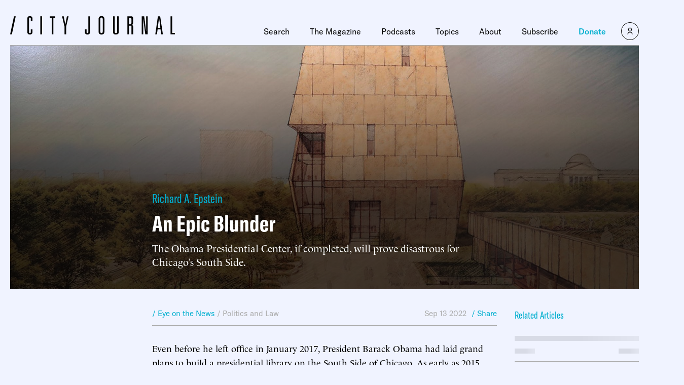

--- FILE ---
content_type: text/javascript;charset=utf-8
request_url: https://p1cluster.cxense.com/p1.js
body_size: 100
content:
cX.library.onP1('1b8xo0qfmu1241g0bmsgtdnv7');


--- FILE ---
content_type: text/javascript;charset=utf-8
request_url: https://id.cxense.com/public/user/id?json=%7B%22identities%22%3A%5B%7B%22type%22%3A%22ckp%22%2C%22id%22%3A%22mksdb4pqsl555gp3%22%7D%2C%7B%22type%22%3A%22lst%22%2C%22id%22%3A%221b8xo0qfmu1241g0bmsgtdnv7%22%7D%2C%7B%22type%22%3A%22cst%22%2C%22id%22%3A%221b8xo0qfmu1241g0bmsgtdnv7%22%7D%5D%7D&callback=cXJsonpCB1
body_size: 206
content:
/**/
cXJsonpCB1({"httpStatus":200,"response":{"userId":"cx:nrkcaj15og9j3rkuf8zj5jiu0:391456k84urp8","newUser":false}})

--- FILE ---
content_type: text/javascript; charset=UTF-8
request_url: https://static.fundraiseup.com/60d55ab66a36.elementsApi.js
body_size: 35187
content:
/*! For license information please see 60d55ab66a36.elementsApi.js.LICENSE.txt */
(()=>{var e,t,i,n,s={1844:(e,t,i)=>{"use strict";i.d(t,{DF:()=>s,j0:()=>n,wn:()=>r});const n=2,s=80,r=6e4;var o;!function(e){e.RECEIPTS="receipts",e.ANNUAL_SUMMARY_RECEIPTS="annual-summary-receipts"}(o||(o={}))},91959:(e,t,i)=>{"use strict";var n;i.d(t,{J:()=>n}),function(e){e[e.CREATE=1]="CREATE",e[e.REQUEST_SHOW=2]="REQUEST_SHOW",e[e.ALLOWED_TO_SHOW=3]="ALLOWED_TO_SHOW",e[e.WAS_SHOWN=4]="WAS_SHOWN",e[e.WAS_CLOSED=5]="WAS_CLOSED",e[e.NEED_CLOSE=6]="NEED_CLOSE",e[e.GLOBAL_ELEMENTS_FREEZE=7]="GLOBAL_ELEMENTS_FREEZE",e[e.GLOBAL_ELEMENTS_UNFREEZE=8]="GLOBAL_ELEMENTS_UNFREEZE",e[e.RETURN_FOCUS=9]="RETURN_FOCUS",e[e.MODAL_OPEN=10]="MODAL_OPEN",e[e.MODAL_CLOSE=11]="MODAL_CLOSE",e[e.MODAL_WILL_OPEN=12]="MODAL_WILL_OPEN",e[e.END_SHOW_SOCIAL_PROOF_SESSION=13]="END_SHOW_SOCIAL_PROOF_SESSION",e[e.ELEMENT_RESIZE=14]="ELEMENT_RESIZE",e[e.GLOBAL_OFFSET_CHANGED=15]="GLOBAL_OFFSET_CHANGED"}(n||(n={}))},51747:(e,t,i)=>{"use strict";i.d(t,{oF:()=>n});const n="_fundraiseup_country"},46518:(e,t,i)=>{"use strict";i.d(t,{o:()=>h});var n,s=i(94489),r=i(66971),o=i(29198),a=i(91075),l=i(6470);!function(e){e.PREFIX="prefix",e.POSTFIX="postfix"}(n||(n={}));const c={[r.D.EN_US]:n.PREFIX,[r.D.EN_GB]:n.PREFIX,[r.D.EN_CA]:n.PREFIX,[r.D.FR_CA]:n.POSTFIX,[r.D.ES]:n.POSTFIX,[r.D.ES_US]:n.PREFIX,[r.D.NL]:n.PREFIX,[r.D.NO]:n.PREFIX,[r.D.DE]:n.POSTFIX,[r.D.DE_X_INFORMAL]:n.POSTFIX,[r.D.FI_FI]:n.POSTFIX,[r.D.FR_FR]:n.POSTFIX,[r.D.SV]:n.POSTFIX,[r.D.IT]:n.POSTFIX,[r.D.PT_PT]:n.POSTFIX,[r.D.PT_BR]:n.PREFIX,[r.D.AR_001]:n.PREFIX,[r.D.ZH_CN]:n.PREFIX,[r.D.ZH_TW]:n.PREFIX,[r.D.JA]:n.PREFIX,[r.D.KO]:n.PREFIX,[r.D.HU]:n.POSTFIX,[r.D.DA]:n.POSTFIX,[r.D.RU_RU]:n.POSTFIX,[r.D.PL_PL]:n.POSTFIX},d={[s.Kb.STANDARD]:"full",[s.Kb.COMPACT]:"short",[s.Kb.ROUNDED]:"round",[s.Kb.FLOAT]:"floatcents",[s.Kb.TRIM]:"trimzeroes",[s.Kb.INTEGER]:"scopeFloatCents"},u={[s.Kb.STANDARD]:"fullstrict",[s.Kb.COMPACT]:"fulltrimzeroes",[s.Kb.ROUNDED]:"roundstrict",[s.Kb.FLOAT]:"fulltrimzeroes",[s.Kb.TRIM]:"fulltrimzeroes",[s.Kb.INTEGER]:"scopeFloatCents"};class m{constructor(){this._currenciesData=null,this.notUseLetterSymbol=!1,this.currenciesExtraData=new Map}static calcDigits(e){let t=arguments.length>1&&void 0!==arguments[1]?arguments[1]:1;const i=2-Math.ceil(Math.log10(e/t));return Math.max(0,i)}static currencySymbolPosition(e){return c[e]}static isUnsupportedBrowserError(e,t){const i="narrowSymbol"===t.intlOptions.currencyDisplay,n=o.Jf.includes(e.toString());return i&&n}static castIntl(e){let t,{amount:i,locale:n,options:s,datum:a}=e;try{t=Intl.NumberFormat(n,s.intlOptions).format(i)}catch(e){if(!m.isUnsupportedBrowserError(e,s))throw e;s.intlOptions.currencyDisplay=o.Uk,t=Intl.NumberFormat(n,s.intlOptions).format(i)}return a.symbol&&t.includes(a.code)&&"code"!==s.intlOptions.currencyDisplay&&(t=t.replace(a.code,a.symbol)),s.internalOptions.pushSuffix&&(t+=` ${a.code}`),n===r.D.EN_CA&&"USD"===a.code&&"narrowSymbol"===s.intlOptions.currencyDisplay&&(t=t.replace("US$","$")),t}formatAmount(e){const{amount:t,currency:i,withoutPrefix:n,withoutSuffix:r,locale:o,numberFormat:a,currencyFormat:l}=e,c=(l===s.gz.EXPLICIT?u:d)[a];return this.formatCurrency(t,i,c,n,r,o)}formatCurrency(e){let t=arguments.length>1&&void 0!==arguments[1]?arguments[1]:"USD",i=arguments.length>2&&void 0!==arguments[2]?arguments[2]:"full",n=arguments.length>3&&void 0!==arguments[3]&&arguments[3],s=arguments.length>4&&void 0!==arguments[4]&&arguments[4],o=arguments.length>5?arguments[5]:void 0,a=arguments.length>6&&void 0!==arguments[6]?arguments[6]:"narrowSymbol";const l=this.currenciesData[t];e=(e||0)/Math.pow(10,l.digits);const c=this.buildOptions({amount:e,display:i,currency:t,displayCurrency:a,datum:l,withoutPrefix:n,withoutSuffix:s});e<0&&0===c.intlOptions.maximumFractionDigits&&(e=0),o===r.D.KO&&e>1e4&&(c.intlOptions.minimumFractionDigits=0,c.intlOptions.maximumFractionDigits=1);const d=this.currenciesExtraData.get(l.code);return null!=d&&d.symbolHasLetters&&this.notUseLetterSymbol&&(c.intlOptions.currencyDisplay="code"),m.castIntl({amount:e,locale:o,options:c,datum:l})}formatSymbol(e,t,i){const r=m.currencySymbolPosition(i);return r===n.PREFIX&&t===s.Ib.PREFIX||r===n.POSTFIX&&t===s.Ib.POSTFIX?e:""}getCurrencyFormat(e){return{decimalSeparator:Intl.NumberFormat(e).format(1.1).replace(/\d/g,""),groupSeparator:Intl.NumberFormat(e).format(1e5).replace(/\d/g,"")}}setData(e){if(this._currenciesData=e,!this._currenciesData)return;const t=this._currenciesData;Object.keys(t).forEach((e=>{this.currenciesExtraData.set(e,{symbolHasLetters:/[a-zA-Z]/.test(t[e].symbol)})}))}shortFormatNotation(e){return Math.abs(e)<1e4?"standard":"compact"}shortFormatFractionDigits(e){const t=Math.abs(e),i=this.calcDivisor(t);let n=m.calcDigits(t,i);return t>=m.TEN_THOUSAND&&t<m.HUNDRED_THOUSAND&&(n=1),t%i==0&&(n=0),n}calcDivisor(e){let t=1;return e>=m.MILLION?t=m.TEN_MILLIONS:e>=m.TEN_THOUSAND&&(t=m.THOUSAND),t}get currenciesData(){if(!this._currenciesData)throw new Error("Currencies data was not set");return this._currenciesData}buildOptions(e){let{amount:t,display:i,currency:n,datum:s,withoutPrefix:r,withoutSuffix:c,displayCurrency:d="narrowSymbol"}=e;const u=s.type===l.Z.CRYPTO,m=u?void 0:s.symbol,h={style:m?"currency":"decimal",currency:u?void 0:n,notation:"standard",currencyDisplay:d,minimumFractionDigits:0,maximumFractionDigits:0,numberingSystem:"latn"},E={pushSuffix:!m};switch(i){case"short":{const e=this.shortFormatNotation(t),i=this.shortFormatFractionDigits(t);"compact"===e&&(h.minimumFractionDigits=0,h.maximumFractionDigits=i),h.notation=e;break}case"shortlabel":{const e=this.shortFormatNotation(t),i=this.shortFormatFractionDigits(t);"compact"===e&&(h.minimumFractionDigits=0,h.maximumFractionDigits=i),h.notation=e,E.pushSuffix=!1;break}case"round":break;case"roundstrict":E.pushSuffix=!0;break;case"roundlabel":E.pushSuffix=!1;break;case"full":u&&(h.style="decimal",E.pushSuffix=!0),h.maximumFractionDigits=s.digits,h.minimumFractionDigits=u?o.lt:s.digits;break;case"fullstrict":u&&(h.style="decimal"),E.pushSuffix=!0,h.maximumFractionDigits=s.digits,h.minimumFractionDigits=u?o.lt:s.digits;break;case"floatcents":Math.round(t)!==t?(h.maximumFractionDigits=s.digits,h.minimumFractionDigits=s.digits):(h.maximumFractionDigits=0,h.minimumFractionDigits=0);break;case"trimzeroes":u?(h.maximumFractionDigits=s.digits,h.minimumFractionDigits=0):Math.round(t)!==t?(h.maximumFractionDigits=s.digits,h.minimumFractionDigits=s.digits):(h.maximumFractionDigits=0,h.minimumFractionDigits=0);break;case"fulltrimzeroes":E.pushSuffix=!0,u?(h.maximumFractionDigits=s.digits,h.minimumFractionDigits=0,h.style="decimal"):Math.round(t)!==t?(h.maximumFractionDigits=s.digits,h.minimumFractionDigits=s.digits):(h.maximumFractionDigits=0,h.minimumFractionDigits=0);break;case"scopeFloatCents":throw new Error("Unused, not rewritten at the moment");default:throw new Error(`Unknown display type ${i}`)}return r&&(h.style="decimal"),(c||(0,a.f)(n))&&(E.pushSuffix=!1),{intlOptions:h,internalOptions:E}}}m.THOUSAND=1e3,m.TEN_THOUSAND=1e4,m.HUNDRED_THOUSAND=1e5,m.MILLION=1e6,m.TEN_MILLIONS=1e7;class h extends m{constructor(e){super(),this.currencyDataLoader=e,this.loadFiat()}async loadCrypto(){const e={...await this.currencyDataLoader.loadCrypto(),...this._currenciesData};this.setData(e)}loadFiat(){const e={...this.currencyDataLoader.loadFiat(),...this._currenciesData};this.setData(e)}}},808:(e,t,i)=>{"use strict";i.d(t,{t:()=>l});var n=i(76532);const s=JSON.parse('{"MD":7.64,"KM":189.824,"MY":1.401,"DZ":42.485,"SI":0.566,"GY":71.506,"FR":0.662,"DK":5.829,"KZ":170.765,"VU":136.387,"UA":12.662,"AT":0.727,"KW":0.18,"AD":0.604,"BW":5.095,"AE":2.226,"CM":197.238,"RU":29.754,"JM":98.279,"DJ":81.99,"KE":44.483,"BZ":1.082,"MM":523.036,"SG":0.794,"SK":0.531,"IS":154.872,"BT":20.485,"MK":19.166,"GN":3357.395,"HK":5.581,"MT":0.554,"AF":21.476,"US":1,"SR":11.1,"PG":2.8,"MW":603.924,"HU":187.435,"KH":1362.136,"EC":0.419,"CA":1.165,"NO":8.924,"ML":202.638,"WS":1.98,"FJ":0.912,"CO":1535.671,"TH":10.279,"MN":1251.428,"GW":216.51,"AR":532.381,"MX":10.453,"TM":1.675,"ET":32.001,"GA":216.218,"KR":775.488,"TG":192.623,"GH":4.849,"ZM":8.385,"NZ":1.485,"LA":4760.037,"BI":1421.359,"PK":69.052,"AM":146.064,"CZ":12.929,"SM":0.69,"ST":13.184,"BS":0.947,"FI":0.756,"GT":3.311,"SL":6118.479,"LU":0.856,"TV":1.486,"ER":14.319,"HN":11.612,"SN":209.202,"NP":34.889,"AG":1.923,"CV":47.228,"BD":32.129,"KG":27.791,"NG":200.261,"ES":0.594,"MH":1.057,"QA":2.145,"VE":55.815,"TN":0.971,"CF":253.932,"MO":4.551,"LV":0.508,"UZ":3710.272,"BR":2.502,"CY":0.587,"DM":1.361,"BA":0.694,"LK":55.699,"CG":217.658,"IL":3.75,"NA":7.054,"FM":1.11,"SS":1748.805,"RW":366.087,"UG":1267.867,"PT":0.557,"BO":2.682,"LS":6.318,"TD":209.064,"LT":0.501,"ME":0.373,"OM":0.174,"SD":954.072,"BN":0.489,"CD":1128.003,"GR":0.531,"AL":42.674,"TZ":784.705,"GE":0.894,"JP":92.638,"SA":1.823,"HR":0.463,"SB":7.342,"YE":588.938,"SO":0.4,"GD":1.569,"TO":1.701,"NI":12.132,"PY":2620.557,"IN":20.662,"GB":0.669,"SZ":6.344,"MG":1381.966,"GQ":244.103,"JO":0.302,"BY":0.809,"MV":7.669,"TL":0.303,"RS":48.116,"IE":0.755,"CL":464.988,"IQ":485.49,"PH":19.266,"ZA":7.491,"BJ":201.631,"BG":0.831,"ID":4720.371,"MR":11.279,"SC":7.744,"RO":2.027,"TR":16.45,"BF":226.317,"EG":7.308,"VN":7020.848,"PR":0.76,"TT":3.457,"AO":308.169,"CN":3.434,"CR":309.45,"UY":27.122,"MA":3.864,"EE":0.612,"LC":1.357,"TW":13.38,"HT":116.787,"TJ":2.616,"NE":218.302,"LB":949.837,"AU":1.423,"LR":0.453,"IT":0.605,"NR":1.769,"CH":0.947,"PE":1.767,"LY":1.881,"DE":0.715,"BH":0.16,"IR":165353.935,"PA":0.458,"KN":1.74,"GM":19.113,"NL":0.774,"SV":0.416,"CI":215.682,"KI":1.036,"AW":1.329,"PW":1.035,"VC":1.415,"PL":1.926,"BB":2.226,"ZW":12.247,"SE":8.386,"DO":23.898,"BE":0.707,"MZ":24.825,"MU":17.784,"AZ":0.493}');var r=i(6470);class o{constructor(e,t){this.rates=e,this.sentry=t}getDigits(e){return this.currencyData[e]?this.currencyData[e].digits:2}getRate(e){return this.rates[e]||1}get currencyData(){if(!this._currencyData)throw new Error("Currency data was not set");return this._currencyData}get countriesData(){if(!this._countriesData)throw new Error("Countries data was not set");return this._countriesData}get pppexData(){if(!this._pppexData)throw new Error("Pppex data was not set");return this._pppexData}setData(e,t,i){this._currencyData=e,t&&(this._countriesData=t),i&&(this._pppexData=i)}convertBase(e,t,i){let n=arguments.length>3&&void 0!==arguments[3]&&arguments[3],s=arguments.length>4?arguments[4]:void 0;if(!Number.isInteger(e)){var o;const e=new Error("amount should be a finite number");return null===(o=this.sentry)||void 0===o||o.captureException(e),console.error(e),0}if(0===e)return 0;if(t===i)return e;const a=this.currencyData[t].type===r.Z.FIAT,l=this.currencyData[i].type===r.Z.FIAT,c=this.getDigits(t),d=this.getDigits(i),u=this.calcRate(t,i,a,l);if(n&&s&&a&&l){const i="USD"===t?e:this.convertBase(e,t,"USD",!1);e=this.toAiAmount(i,s)}return Math.ceil(e/Math.pow(10,c)*u*Math.pow(10,d))}calcRate(e,t,i,n){let s;const r=this.getRate(e),o=this.getRate(t);return s=i&&n?o/r:i&&!n?1/(r*o):!i&&n?r*o:r/o,s}toAiAmount(e,t){const i=this.pppexData[t]||1,n=this.rates[this.getCountryCurrency(t)]||1;return 1===i||1===n?e:e*i/n}getCountryCurrency(e){return this.countriesData[e]?this.countriesData[e][0]:"USD"}}class a extends o{getCryptoCurrency(e){const t=this.currencyData[e];if(!t)throw new Error(`Currency ${e} was not found`);if(t.type!==r.Z.CRYPTO)throw new Error(`Currency ${e} is not a crypto`);return t}getSymbol(e){return this.currencyData[e]?this.currencyData[e].symbol:""}getName(e){return this.currencyData[e]?this.currencyData[e].name:""}getRate(e){return this.rates[e]||1}convert(e,t,i){let n=arguments.length>3&&void 0!==arguments[3]&&arguments[3],s=arguments.length>4?arguments[4]:void 0;return this.convertBase(e,t,i,n,s)}round(e){let t=arguments.length>1&&void 0!==arguments[1]?arguments[1]:2;const i=Math.ceil(Math.log10(e+1))-t,n=5*Math.pow(10,Math.max(i-3,0)+t);return Math.ceil(e/n)*n}toFloatUnformattedStr(e,t){let i=arguments.length>2&&void 0!==arguments[2]?arguments[2]:2;const n=this.getDigits(t);return(e/Math.pow(10,n)).toFixed(i)}toFloat(e,t){const i=this.getDigits(t);return e/Math.pow(10,i)}fromFloat(e,t){const i=this.getDigits(t);return Math.round(e*Math.pow(10,i))}ceil(e,t){return this.fromFloat(Math.ceil(this.toFloat(e,t)),t)}getMinAmount(e){return this.convert(100,"USD",e)}toInt(e,t){if(!Number.isFinite(e))throw new Error("amount should be a finite number");const i=this.getDigits(t);return e*Math.pow(10,i)}getCurrencyCodesBySource(e){return Object.keys(this.currencyData).filter((t=>this.currencyData[t].sources.includes(e)))}isCrypto(e){return this.currencyData[e].type===r.Z.CRYPTO}}class l extends a{constructor(e,t,i){super(t,i),this.currencyDataLoader=e,this.rates=t,this.sentry=i}loadFiat(e){const t=this.currencyDataLoader.loadFiat(e),i=n,r=s,o={...t,...this._currencyData};this.setData(o,i,r)}async loadCrypto(){const e={...await this.currencyDataLoader.loadCrypto(),...this._currencyData};this.setData(e)}convertFeeCurrency(e,t,i,n){const s=Math.abs(n||1);return this.convertBase(e,t,i)*s}}},44115:(e,t,i)=>{"use strict";i.d(t,{$:()=>r});var n=i(61158),s=i(6470);class r{static formatFiatCurrencies(e,t){t||(t={translate:()=>null});const i={};for(const n in e){const r=e[n];i[n]={name:t.translate(`currencies.${n}`)||r.name,code:n,symbol:r.symbol,digits:r.digits,type:s.Z.FIAT,sources:[s.Z.FIAT]}}return i}static formatCryptoCurrencies(e){const t={};for(const i in e){const n=e[i];t[i]={name:n.name,code:i,symbol:n.symbol,digits:n.digits,protocol:n.protocol,networkName:n.networkName,network:n.network,provider:n.provider,type:s.Z.CRYPTO,sources:n.provider}}return t}loadFiat(e){const t=n;return r.formatFiatCurrencies(t,e)}async loadCrypto(){const e=await this.getCryptoCurrencies();return r.formatCryptoCurrencies(e)}}},21014:(e,t,i)=>{"use strict";i.d(t,{m:()=>s});var n=i(44115);class s extends n.${async getCryptoCurrencies(){return(await i.e(1842).then(i.t.bind(i,39895,19))).default}}},29198:(e,t,i)=>{"use strict";i.d(t,{Jf:()=>s,Uk:()=>r,lt:()=>n});const n=2,s=['RangeError: currencyDisplay must be either "code", "symbol", or "name"',"TypeError: Failed to initialize NumberFormat since used feature is not supported in the linked ICU version","RangeError: invalid value narrowSymbol for option currencyDisplay"],r="symbol"},91075:(e,t,i)=>{"use strict";i.d(t,{F:()=>n,f:()=>s});const n=["GBP"];function s(e){return n.includes(e)}},6470:(e,t,i)=>{"use strict";var n;i.d(t,{Z:()=>n}),function(e){e.FIAT="fiat",e.CRYPTO="crypto"}(n||(n={}))},81308:(e,t,i)=>{"use strict";i.d(t,{W:()=>r,X:()=>s});var n=i(53345);function s(e,t){const i=e.storage;let s=0;const r=i.getField(n.p.X_FACTOR);if(r)return Number(r)||0;if(!e.sessionAt)return s;try{const i=Date.now(),n=e.sessionPage,r=i-e.sessionAt;t&&(s+=10),/win/i.test(window.navigator.platform)&&(s-=10),/mac/i.test(window.navigator.platform)&&(s+=5),r>648e4&&(s+=10),n<=2&&(s+=15),n>5&&(s+=5),r<6e3&&(s+=5),r>=18e3&&(s+=10)}catch(e){s=0,console.error(e)}return s&&i.setField(n.p.X_FACTOR,String(s)),s}function r(){let e=arguments.length>0&&void 0!==arguments[0]?arguments[0]:{},t=!(arguments.length>1&&void 0!==arguments[1])||arguments[1];const i=[];for(const n in e){const s=e[n];t?i.push(`${encodeURIComponent(n)}=${encodeURIComponent(s)}`):i.push(`${n}=${s}`)}return i.join("&")}},55255:(e,t,i)=>{"use strict";function n(e){return Array.from(new Set(e))}i.d(t,{P:()=>s});class s{constructor(e){this.currencyService=e}guessedCurrenciesList(e,t){const i=e.countryCurrencies[0],s=e.stripe.default,r=e.countryCurrencies.slice(1),o=e.langCurrencies,a=e.stripe.list;return n([t,i,s,...r,...o].filter((e=>a.includes(e))))}unsafeGuessedCurrenciesList(e,t){return n([t,e.countryCurrencies[0],...e.countryCurrencies.slice(1),...e.langCurrencies])}guessedCurrency(e){const t=e.currencies.countryCurrencies,i=this.guessedCurrenciesList(e.currencies,e.defaultCurrency);return!e.showcase&&e.guessCurrency&&e.isCurrencyEnabled&&t.length&&i.includes(t[0])?t[0]:e.defaultCurrency||"USD"}unsafeGuessedCurrency(e){const t=e.currencies.countryCurrencies,i=this.unsafeGuessedCurrenciesList(e.currencies,e.defaultCurrency);return!e.showcase&&e.guessCurrency&&t.length&&i.includes(t[0])?t[0]:e.defaultCurrency||"USD"}getMinInWidgetCurrency(e){return this.currencyService.convert(70,"USD",e)}}},74249:(e,t,i)=>{"use strict";function n(){try{Intl.NumberFormat("fr-FR",{style:"currency",currency:"VND",currencyDisplay:"narrowSymbol",minimumFractionDigits:0,maximumFractionDigits:0}).format(8e3)}catch{return!1}return!0}i.d(t,{N:()=>n})},94327:(e,t,i)=>{"use strict";function n(e,t){if(e.body)return t();setTimeout(n.bind(null,e,t),10)}function s(e){return new Promise((t=>{setTimeout(t,e)}))}async function r(e,t){return!!e.fonts&&new Promise((i=>e.fonts.load(t).then((()=>{i(!0)})).catch((()=>{i(!1)}))))}i.d(t,{We:()=>r,c7:()=>n,uk:()=>s})},82470:(e,t,i)=>{"use strict";i.d(t,{A:()=>n});const n=e=>{var t,i;return"string"==typeof(null===(t=e.navigator)||void 0===t?void 0:t.userAgent)&&!(null===(i=e.navigator)||void 0===i||null===(i=i.userAgent)||void 0===i||!i.match("CriOS"))}},70011:(e,t,i)=>{"use strict";i.d(t,{MS:()=>r});const n=36e5,s=24*n,r={SECOND:1e3,MINUTE:6e4,HOUR:n,DAY:s,YEAR:365*s}},7610:(e,t,i)=>{"use strict";i.d(t,{Lg:()=>o,cs:()=>s,xP:()=>r});var n=i(70011);const s="popupElementInitialized",r=n.MS.HOUR,o=n.MS.HOUR},37137:(e,t,i)=>{"use strict";i.d(t,{X:()=>n});class n extends Error{constructor(){super("Iframe was removed from DOM"),this.name="IframeRemovedError"}}},67868:(e,t,i)=>{"use strict";i.d(t,{Ue:()=>s,bS:()=>a,cT:()=>o,pW:()=>r});var n=i(93647);const s=[n.a.GOAL_METER,n.a.TOP_FUNDRAISERS,n.a.TOP_SUPPORTERS,n.a.TOP_LOCATIONS,n.a.STAT_COUNTER,n.a.RECENT_DONATIONS,n.a.DONOR_MAP];var r,o,a;!function(e){e.LEFT_TOP="left-top",e.LEFT_CENTER="left-center",e.LEFT_BOTTOM="left-bottom",e.RIGHT_TOP="right-top",e.RIGHT_CENTER="right-center",e.RIGHT_BOTTOM="right-bottom",e.TOP_CENTER="top-center",e.TOP_LEFT="top-left",e.TOP_RIGHT="top-right",e.BOTTOM_CENTER="bottom-center",e.BOTTOM_LEFT="bottom-left",e.BOTTOM_RIGHT="bottom-right",e.CENTER="center"}(r||(r={})),function(e){e.CLICK="click",e.SHOW="show",e.CLOSE="close",e.USER_CLOSE="user:close",e.OPEN_WIDGET="openWidget",e.CHECKOUT_BEFORE_OPEN="checkoutBeforeOpen",e.ELEMENT_RESIZE="resize-element",e.GLOBAL_OFFSET_CHANGED="global-offset-changed",e.OPEN_MODAL="openModal",e.CLOSE_MODAL="closeModal",e.ANIMATION_START="start:animation",e.DATA_UPDATED="dataUpdated",e.CONFIG_UPDATED="configUpdated",e.RETURN_FOCUS="returnFocus"}(o||(o={})),function(e){e.DESKTOP="desktop",e.MOBILE="mobile"}(a||(a={}))},76333:(e,t,i)=>{"use strict";i.d(t,{CH:()=>m,X$:()=>d,gD:()=>T,iM:()=>E,qy:()=>h,yJ:()=>u});var n=i(93647);const s=[n.a.FUNDRAISING_PAGE_LINK,n.a.FUNDRAISING_PAGE_INVITE_LINK,n.a.LINK,n.a.DIRECT_LINK,n.a.DEBUG_PANEL,n.a.TEST_MODE_PANEL,n.a.SPLIT_TESTING,n.a.JS_API],r=[n.a.DONATE_BUTTON,n.a.STICKY_BUTTON,n.a.IMAGE_CARD,n.a.DONATION_FORM,n.a.SIMPLE_FORM,n.a.GOAL_METER,n.a.IMPACT_SLIDER,n.a.DONATION_LEVELS,n.a.BUTTON_GROUP,n.a.MESSAGE_BAR,n.a.TOP_SUPPORTERS,n.a.TOP_LOCATIONS,n.a.SOCIAL_PROOF,n.a.RECENT_DONATIONS,n.a.P2P_BUTTON,n.a.P2P_LINK,n.a.TOP_FUNDRAISERS,n.a.LIGHTBOX,n.a.FLOATING_BUTTON,n.a.ZAKAT_CALCULATOR],o=[n.a.REMINDER,n.a.STICKY_BUTTON,n.a.SOCIAL_PROOF,n.a.MESSAGE_BAR,n.a.FLOATING_BUTTON,n.a.LIGHTBOX],a=[n.a.DONATION_FORM,n.a.SIMPLE_FORM,n.a.IMPACT_SLIDER,n.a.BUTTON_GROUP,n.a.TEXT_LINK,n.a.IMAGE_CARD,n.a.DONATE_BUTTON,n.a.STICKY_BUTTON,n.a.P2P_BUTTON,n.a.P2P_LINK,n.a.QR_CODE,n.a.LIGHTBOX,n.a.DONATION_LEVELS,n.a.MESSAGE_BAR,n.a.ZAKAT_CALCULATOR],l=[n.a.DONATION_FORM,n.a.IMAGE_CARD,n.a.SIMPLE_FORM,n.a.IMPACT_SLIDER,n.a.BUTTON_GROUP,n.a.DONATION_LEVELS,n.a.DONATE_BUTTON,n.a.ZAKAT_CALCULATOR],c=new Set(l);function d(e,t){return a.includes(e)}function u(e){return-1!==r.indexOf(e)}function m(e){return o.includes(e)}function h(e){return!!e.localization}function E(e,t){return c.has(e)}function T(e){return e!==n.a.TEXT_LINK&&e!==n.a.P2P_LINK&&!s.includes(e)}},45534:(e,t,i)=>{"use strict";i.d(t,{w:()=>s});class n{constructor(){this.providers=new Map,this.cache=new Map}get(e){let t=!(arguments.length>1&&void 0!==arguments[1])||arguments[1];const i=this.providers.get(e);if(!i)throw new Error(`${String(e)} is not provided`);if(t&&this.cache.has(e))return this.cache.get(e);const n=i();return t?(this.cache.has(e)||this.cache.set(e,n),n):n}provide(e,t){return this.providers.has(e)?(console.warn(`14 ${String(e)}`),this):(this.providers.set(e,t),this)}}function s(){return window.FUN_SERVICE_CONTAINER||(window.FUN_SERVICE_CONTAINER=new n),window.FUN_SERVICE_CONTAINER}},60242:(e,t,i)=>{"use strict";i.d(t,{y:()=>r});var n=i(52319),s=i(57322);class r{constructor(e){let t=arguments.length>1&&void 0!==arguments[1]?arguments[1]:null;this.codes=t,this.expose=(0,s._)(),this.prefix=e}createInstance(e){return new r(e,this.codes)}stringToColor(e){const t=(0,n.A)(e);let i="#";for(let e=0;e<3;e++)i+=("00"+(t>>8*e&255).toString(16)).substr(-2);return i}log(e){if(this.expose){e=this.prefix?`${this.prefix}:${e}`:e,console.groupCollapsed("%c"+(new Date).toISOString().slice(11,-1)+" %c"+e,"color:grey;","font-weight:700;color:white;border-radius: 2px;padding:2px 5px;background-color:"+this.stringToColor(e));for(var t=arguments.length,i=new Array(t>1?t-1:0),n=1;n<t;n++)i[n-1]=arguments[n];console.log(...i),console.groupEnd(),this.push(e,...i)}}logCode(e){const t=this.codes?this.codes[e]:String(e);for(var i=arguments.length,n=new Array(i>1?i-1:0),s=1;s<i;s++)n[s-1]=arguments[s];const r=n.map((e=>"number"!=typeof e?e:this.codes&&this.codes[e]||e));this.log(t,...r)}push(e){const t=window;if(Array.isArray(t.FUN_DEBUG_LOGS)){for(var i=arguments.length,n=new Array(i>1?i-1:0),s=1;s<i;s++)n[s-1]=arguments[s];t.FUN_DEBUG_LOGS.push({name:e,content:n})}}}},57322:(e,t,i)=>{"use strict";i.d(t,{_:()=>r});var n=i(57750),s=i(84698);const r=()=>void 0!==s.A.get(n.e.DEBUG)},37166:(e,t,i)=>{"use strict";i.d(t,{Ru:()=>r,UA:()=>s,cH:()=>o,dy:()=>a,i:()=>l});const n=/#(.+?)(&|$)/;function s(e){let t=!(arguments.length>1&&void 0!==arguments[1])||arguments[1];if(!e)return{};const i=/([^=&#?]+)=([^=&#?]+)/gi,n={};for(;;){const s=i.exec(e);if(!s)break;const[,r,o]=s;try{t?n[decodeURIComponent(r)]=decodeURIComponent(o):n[r]=o}catch(e){console.error(e)}}return n}function r(e,t){let i=e;for(;;){if(t(i))return i;if(!i.parentNode)return;i=i.parentNode}}function o(e,t){if(e.getAttribute)return e.getAttribute("data-"+t)||void 0}function a(e){if(!e)return null;if(!n.test(e))return null;const t=/(#.+?)$/.exec(e);if(!t)return null;const i=t[0],r=n.exec(i);if(!r)return null;const o=r[1],a=s(i),l={key:o};return Object.assign(l,a),l}function l(e){const t=[];for(const[i,n]of e)t.push(`${encodeURIComponent(i)}=${encodeURIComponent(n)}`);return t.join("&")}},46550:(e,t,i)=>{"use strict";i.d(t,{C:()=>r});var n=i(82774),s=i.n(n);class r{constructor(e){this.currencyService=e,this.numbers=this.generateNumbers()}beautify(e,t,i){const n=Array.isArray(e);let r=s()(e).map((e=>this.currencyService.toFloat(e,t)));const o=this.sortAsc(r);r=o.list;const a=o.positions;let l=this.findNearestPosition(r[0],0,this.numbers.length-r.length);if(i){const e=this.currencyService.toFloat(i,t),n=this.numbers[this.numbers.length-1];for(;e&&this.numbers[l]<e&&e<n;)l++}const c=this.getPositionsArray(l,r.length);for(let e=c.length-1;e>0;e--){const t=this.findNearestPosition(r[e],c[e-1]+1,c[e+1]-1);c[e]=t||c[e]}return r=this.restoreSort(c.map((e=>this.numbers[e]?this.numbers[e]:this.numbers[this.numbers.length-1])),a).map((e=>this.currencyService.fromFloat(e,t))),n?r:r[0]}generateNumbers(){const e=[1,2,3,4,5,6,7,8,9,10,12,15,20,25,30,35,40,45,50,55,60,65,70,75,80,85,90,100,120,130,140,150,160,170,180,190,200,250,300,350,400,450,500,600,650,700,750,800,900],t=[10,12,15,20,25,30,35,40,50,60,70,80,90];for(let i=100;i<1e7;i*=10)t.forEach((t=>e.push(t*i)));return e}sortAsc(e){let t=0;const i=e.map((e=>({val:e,pos:t++}))).sort(((e,t)=>e.val-t.val));return{list:i.map((e=>e.val)),positions:i.map((e=>e.pos))}}restoreSort(e,t){let i=0;return t.map((t=>({pos:t,val:e[i++]}))).sort(((e,t)=>e.pos-t.pos)).map((e=>e.val))}findNearestPosition(e,t,i){if(t=t||0,i=i||this.numbers.length-1,e>=this.numbers[i])return i;for(let n=i;n>t;n--)if(this.numbers[n-1]<=e&&e<=this.numbers[n])return e-this.numbers[n-1]>=this.numbers[n]-e?n:n-1;return 0}getPositionsArray(e,t){const i=[];for(let n=e;n<e+t;n++)i.push(n);return i}}},18838:(e,t,i)=>{"use strict";var n;i.d(t,{b:()=>n}),function(e){e.LEFT="left",e.LEFT_TOP="left-top",e.LEFT_CENTER="left-center",e.LEFT_BOTTOM="left-bottom",e.RIGHT="right",e.RIGHT_TOP="right-top",e.RIGHT_CENTER="right-center",e.RIGHT_BOTTOM="right-bottom",e.CENTER="center",e.TOP_LEFT="top-left",e.TOP_CENTER="top-center",e.TOP_RIGHT="top-right",e.BOTTOM_LEFT="bottom-left",e.BOTTOM_CENTER="bottom-center",e.BOTTOM_RIGHT="bottom-right"}(n||(n={}))},10868:(e,t,i)=>{"use strict";var n;i.d(t,{F:()=>n}),function(e){e.TOP="top",e.BOTTOM="bottom",e.BEFORE_CONTENT="beforeContent"}(n||(n={}))},28557:(e,t,i)=>{"use strict";var n;i.d(t,{c:()=>n}),function(e){e.P2P="p2p"}(n||(n={}))},43260:(e,t,i)=>{"use strict";var n;i.d(t,{U:()=>n}),function(e){e.OPEN="open",e.CLOSE="close"}(n||(n={}))},91187:(e,t,i)=>{"use strict";var n;i.d(t,{i:()=>n}),function(e){e[e.BACKDROP=1]="BACKDROP",e[e.STATIC_CONFIG=2]="STATIC_CONFIG",e[e.KEYS_KEEPER=3]="KEYS_KEEPER",e[e.COLLECTOR=4]="COLLECTOR",e[e.RESOLVER=5]="RESOLVER",e[e.DEBUG=6]="DEBUG",e[e.TRACKING_URLS=7]="TRACKING_URLS",e[e.FUN_SESSION_STORAGE=8]="FUN_SESSION_STORAGE",e[e.EMBED_ELEMENTS_API=9]="EMBED_ELEMENTS_API",e[e.EMBED_CHECKOUT_API=10]="EMBED_CHECKOUT_API",e[e.EMBED_INTERNAL_API=11]="EMBED_INTERNAL_API",e[e.EMBED_FORMS_API=12]="EMBED_FORMS_API",e[e.EMBED_CONFIG=13]="EMBED_CONFIG",e[e.EMBED_TRACKER=14]="EMBED_TRACKER",e[e.FUN_EXPERIMENTS_STORAGE=15]="FUN_EXPERIMENTS_STORAGE",e[e.CHECKOUT=16]="CHECKOUT",e[e.EMBED_ELEMENTS_SERVICE=17]="EMBED_ELEMENTS_SERVICE",e[e.ELEMENTS_API=18]="ELEMENTS_API",e[e.EVENT_EMITTER=19]="EVENT_EMITTER",e[e.HTML_ELEMENT_STYLE_MANAGER=20]="HTML_ELEMENT_STYLE_MANAGER",e[e.FUN_TRACKER_STORAGE=21]="FUN_TRACKER_STORAGE",e[e.FUN_STAT_STORAGE=22]="FUN_STAT_STORAGE",e[e.FUN_COOKIES_MIGRATOR=23]="FUN_COOKIES_MIGRATOR",e[e.FUN_COOKIES_MANAGER=24]="FUN_COOKIES_MANAGER",e[e.USER_SESSION=25]="USER_SESSION",e[e.FUN_DEBUG_STORAGE=26]="FUN_DEBUG_STORAGE",e[e.SENTRY_CLIENT=27]="SENTRY_CLIENT",e[e.EXPERIMENTS_CONTROLLER=28]="EXPERIMENTS_CONTROLLER",e[e.CHECKOUT_SKELETON=29]="CHECKOUT_SKELETON",e[e.EMBED_ELEMENTS_URL_API=30]="EMBED_ELEMENTS_URL_API",e[e.CHECKOUT_STEPLESS=31]="CHECKOUT_STEPLESS",e[e.GIFT_CATALOG_CHECKOUT=32]="GIFT_CATALOG_CHECKOUT",e[e.CONSENT_MANAGER_API=33]="CONSENT_MANAGER_API",e[e.GOALS_LOADER=34]="GOALS_LOADER",e[e.EMBED_GIFT_CATALOG_API=35]="EMBED_GIFT_CATALOG_API",e[e.GIFT_CATALOG_CART=36]="GIFT_CATALOG_CART",e[e.GIFT_CATALOG_API=37]="GIFT_CATALOG_API",e[e.EMBED_GIFT_CATALOG_CHECKOUT_API=38]="EMBED_GIFT_CATALOG_CHECKOUT_API",e[e.GIFT_CATALOG_CHECKOUT_SKELETON=39]="GIFT_CATALOG_CHECKOUT_SKELETON",e[e.GIFT_CATALOG_CART_COOKIE_SERVICE=40]="GIFT_CATALOG_CART_COOKIE_SERVICE",e[e.FUN_GIFT_STORAGE=41]="FUN_GIFT_STORAGE",e[e.GIFT_ITEM_DESCRIPTION=42]="GIFT_ITEM_DESCRIPTION"}(n||(n={}))},11532:(e,t,i)=>{"use strict";var n,s,r;i.d(t,{Fy:()=>r,hY:()=>n}),function(e){e.DEVELOPMENT="development",e.PRODUCTION="production",e.STAGING="staging",e.TESTING="testing",e.LOAD="load"}(n||(n={})),function(e){e.type="type",e.recurring="recurring",e.amount="amount",e.modifyAmount="modifyAmount",e.designationId="designationId",e.fundraiser="fundraiser",e.modifyDesignation="modifyDesignation",e.firstName="firstName",e.lastName="lastName",e.email="email",e.fundraiseupLivemode="fundraiseupLivemode"}(s||(s={})),function(e){e.ELEMENTS="ELEMENTS",e.CHECKOUT="CHECKOUT"}(r||(r={}))},50693:(e,t,i)=>{"use strict";var n;i.d(t,{t:()=>n}),function(e){e.POPUP="POPUP",e.AI_ASSISTANT="AI_ASSISTANT",e.CHECKOUT="CHECKOUT",e.P2P_FORM="P2P_FORM",e.GIFT_CATALOG="GIFT_CATALOG",e.ZAKAT_CALCULATOR="ZAKAT_CALCULATOR"}(n||(n={}))},93647:(e,t,i)=>{"use strict";var n;i.d(t,{a:()=>n}),function(e){e.REMINDER="reminder",e.DONATE_BUTTON="donateButton",e.STICKY_BUTTON="stickyButton",e.IMAGE_CARD="imageCard",e.TEXT_LINK="textLink",e.DONATION_FORM="donationForm",e.SIMPLE_FORM="simpleForm",e.GOAL_METER="goalMeter",e.STAT_COUNTER="statCounter",e.IMPACT_SLIDER="impactSlider",e.DONATION_LEVELS="donationLevels",e.BUTTON_GROUP="buttonGroup",e.FLOATING_BUTTON="floatingButton",e.MESSAGE_BAR="messageBar",e.TOP_SUPPORTERS="topSupporters",e.TOP_LOCATIONS="topLocations",e.SOCIAL_PROOF="socialProof",e.QR_CODE="qrCode",e.RECENT_DONATIONS="recentDonations",e.P2P_BUTTON="p2pButton",e.P2P_LINK="p2pLink",e.TOP_FUNDRAISERS="topFundraisers",e.DONOR_MAP="donorMap",e.LIGHTBOX="lightbox",e.ZAKAT_CALCULATOR="zakatCalculator",e.AI_ASSISTANT="aiAssistant",e.FUNDRAISING_PAGE_LINK="fundraisingPageLink",e.FUNDRAISING_PAGE_INVITE_LINK="fundraisingPageInviteLink",e.LINK="link",e.DIRECT_LINK="direct",e.DEBUG_PANEL="debugPanel",e.TEST_MODE_PANEL="testModePanel",e.SPLIT_TESTING="splitTesting",e.JS_API="jsApi"}(n||(n={}))},82774:e=>{var t=Array.isArray;e.exports=function(){if(!arguments.length)return[];var e=arguments[0];return t(e)?e:[e]}},57750:(e,t,i)=>{"use strict";var n;i.d(t,{e:()=>n}),function(e){e.SESSION="fundraiseup_session",e.FUNC="fundraiseup_func",e.PERFORMANCE="fundraiseup_stat",e.CONSENT="fundraiseup_consent",e.MARKETING="fundraiseup_mark",e.CID="fundraiseup_cid",e.DEBUG="fundraiseup_debug",e.EXPERIMENTS="fundraiseup_experiments",e.FUN_AB_STORAGE="fundraiseup_ab_test",e.DEV_MODE="developmentMode"}(n||(n={}))},53345:(e,t,i)=>{"use strict";var n;i.d(t,{p:()=>n}),function(e){e.TOP_LEVEL_DOMAIN="topLevelDomain",e.INTENT="intent",e.MESSAGE_BAR="messageBar",e.SOCIAL_PROOF="socialProof",e.POPUP="popup",e.SESSION_AT="sessionAt",e.SESSION_PAGE="sessionPage",e.X_FACTOR="xFactor",e.LIGHTBOX="lightbox",e.LAST_SUCCESS_DONATION_AT="lastSuccessDonationAt",e.FLOATING_BUTTON_POPUP_SHOWN="floatingButtonPopupShown",e.GIFT_CATALOG_CART_ITEMS="giftsCatalogCartItems"}(n||(n={}))},84369:(e,t,i)=>{"use strict";i.d(t,{O:()=>s});var n=i(66971);const s=[n.D.EN_US,n.D.EN_GB,n.D.EN_CA,n.D.FR_CA,n.D.FR_FR,n.D.ES,n.D.NL,n.D.NO,n.D.DE,n.D.FI_FI,n.D.SV,n.D.IT,n.D.PT_PT,n.D.PT_BR,n.D.AR_001,n.D.ZH_CN,n.D.ZH_TW,n.D.JA,n.D.KO,n.D.HU,n.D.DA,n.D.ES_US,n.D.PL_PL,n.D.DE_X_INFORMAL,n.D.RU_RU]},96235:(e,t,i)=>{"use strict";i.d(t,{E:()=>n});class n{constructor(e,t){this._locale=e,this.commonCurrencyFilter=t,this.formatCurrency=t.formatCurrency.bind(t),this.formatSymbol=t.formatSymbol.bind(t),this.getCurrencyFormat=t.getCurrencyFormat.bind(t)}changeLocale(e){return this.locale=e,this.locale}format(e,t){return this.formatCurrency(e,null==t?void 0:t.currency,null==t?void 0:t.display,null==t?void 0:t.withoutPrefix,null==t?void 0:t.withoutSuffix,this.locale,null==t?void 0:t.displayCurrency)}formatAmount(e){const t=Object.assign(Object.assign({},e),{locale:this.locale});return this.commonCurrencyFilter.formatAmount(t)}formatCurrencySymbol(e,t){return this.formatSymbol(e,t,this.locale)}getFormat(){return this.getCurrencyFormat(this.locale)}get locale(){return this._locale}set locale(e){this._locale=e}}},94489:(e,t,i)=>{"use strict";var n,s,r;i.d(t,{Ib:()=>n,Kb:()=>s,gz:()=>r}),function(e){e.PREFIX="prefix",e.POSTFIX="postfix"}(n||(n={})),function(e){e.STANDARD="standard",e.COMPACT="compact",e.ROUNDED="rounded",e.FLOAT="float",e.TRIM="trim",e.INTEGER="integer"}(s||(s={})),function(e){e.SHORT="short",e.EXPLICIT="explicit"}(r||(r={}))},24729:(e,t,i)=>{"use strict";i.d(t,{ZD:()=>h,Qk:()=>a,iJ:()=>u,N_:()=>d,n7:()=>m,Op:()=>o,q1:()=>c});const n=[i(93867).L.AR],s=[i(66971).D.AR_001];var r=i(95029);function o(e,t){return t.some((t=>e===t))}function a(e){return e.split("-")[0]}const l={"&amp;":"&"};function c(e){let t=e;for(const r in l)Object.prototype.hasOwnProperty.call(l,r)&&e.includes(r)&&(i=t,n=r,s=l[r],t=i.replace(new RegExp(n,"g"),s));var i,n,s;return t}function d(e,t=!1){return!t&&function(e){return s.includes(e)}(e)?r.p.RTL:r.p.LTR}function u(e,t=!1){return!t&&function(e){return n.includes(e)}(e)?r.p.RTL:r.p.LTR}function m(e,t,i){const n=a(e);return-1!==t.indexOf(n)?e:i}function h(e){const t={"&":"&amp;","<":"&lt;",">":"&gt;",'"':"&quot;","'":"&#39;"};return e.replace(/[&<>"']/g,(e=>t[e]))}},77305:(e,t,i)=>{"use strict";i.d(t,{O:()=>u});var n=i(84369),s=i(24729),r=i(66971);const o=[r.D.DE_X_INFORMAL],a={[r.D.DE]:r.D.DE_X_INFORMAL},l={[r.D.DE_X_INFORMAL]:r.D.DE},c=["HRMEIGNS","ASMHWLHL"];class d{static initializeUserLocales(e,t){return e.map((e=>this.initializeUserLocale(e,t)))}static initializeUserLocale(e,t){const i=c.includes(t.companyKey);if(o.includes(e))return i?e:l[e];const n=a[e];return n&&i?n:e}static getOriginalLocale(e){return e&&l[e]?l[e]:e}static isPrivateUseLocale(e){return o.includes(e)}static stripPrivateUse(e){return this.getOriginalLocale(e)}}class u{static isLocaleCode(e){return void 0!==e&&n.O.includes(e)}constructor(e,t,i,n,s,r){this.translationService=e,this.dateFormatter=t,this.currencyFormatter=i,this.numberFormatter=n,this.company=s,this._locale=u.DEFAULT_LOCALE,this._translationLocale=u.DEFAULT_LOCALE,this._donateToPayCompanyKeys=["AFJCHFEK","APRQUTCN","AFPEVBKG","AMRQSLUN"],this.availableLocales=r.availableLocales,this.locale=r.locale,this.company=s,this.dateFormatter.intl=this}get locale(){return this._locale}get language(){return this.locale.split("-")[0]}getCurrencyFormat(){return this.currencyFormatter.getFormat()}setLocale(e){const t=this.locale,i=this._translationLocale;this.locale=e;const n=[this.translationService.changeLocale(this._translationLocale)];return Promise.all(n).then((()=>this.locale)).catch((e=>(this.locale=t,this._translationLocale=i,Promise.reject(e)))).finally((()=>{this.dateFormatter.changeLocale(this.locale),this.currencyFormatter.changeLocale(this.locale),this.numberFormatter.changeLocale(this.locale)}))}translate(e,t){const i=(0,s.q1)(this.translationService.translate(e,t));return this.replaceDonateToPay(i)}safeTranslate(e,t){const i=(0,s.q1)(this.translationService.safeTranslate(e,t));return this.replaceDonateToPay(i)}formatDate(e,t){return this.dateFormatter.format(e,t)}formatCurrency(e,t){return this.currencyFormatter.format(e,t)}formatAmount(e){return this.currencyFormatter.formatAmount(e)}formatSymbol(e,t){return this.currencyFormatter.formatCurrencySymbol(e,t)}formatNumber(e,t){return this.numberFormatter.format(e,t)}isLocaleAvailable(e){return this.availableLocales.some((t=>t===e))}replaceDonateToPay(e){if(this._donateToPayCompanyKeys.includes(this.company)&&this.locale===r.D.EN_US){const t=/donations|Donations|Donating|donating|donation|Donation|Donate|donate/g;if(!t.test(e))return e;const i={donations:"payments",Donations:"Payments",Donating:"Paying",donating:"paying",donation:"payment",Donation:"Payment",Donate:"Pay",donate:"pay"};return e.replace(t,(e=>i[e]))}return e}set locale(e){if(!this.isLocaleAvailable(e))return this._locale=u.DEFAULT_LOCALE,void(this._translationLocale=u.DEFAULT_LOCALE);this._locale=d.stripPrivateUse(e),this._translationLocale=this.company?d.initializeUserLocale(e,{companyKey:this.company}):e}}u.DEFAULT_LOCALE=r.D.EN_US},93867:(e,t,i)=>{"use strict";var n;i.d(t,{L:()=>n}),function(e){e.EN="en",e.ES="es",e.FR="fr",e.NL="nl",e.NO="no",e.DE="de",e.FI="fi",e.AR="ar",e.SV="sv",e.IT="it",e.PT="pt",e.ZH="zh",e.JA="ja",e.KO="ko",e.HU="hu",e.DA="da",e.RU="ru",e.PL="pl"}(n||(n={}))},95029:(e,t,i)=>{"use strict";var n;i.d(t,{p:()=>n}),function(e){e.LTR="ltr",e.RTL="rtl"}(n||(n={}))},66971:(e,t,i)=>{"use strict";var n;i.d(t,{D:()=>n}),function(e){e.EN_US="en-US",e.EN_GB="en-GB",e.EN_CA="en-CA",e.FR_CA="fr-CA",e.FR_FR="fr-FR",e.ES="es",e.NL="nl",e.NO="no",e.DE="de",e.DE_X_INFORMAL="de-x-informal",e.FI_FI="fi-FI",e.AR_001="ar-001",e.SV="sv",e.IT="it",e.PT_PT="pt-PT",e.PT_BR="pt-BR",e.ZH_CN="zh-CN",e.ZH_TW="zh-TW",e.JA="ja",e.KO="ko",e.HU="hu",e.DA="da",e.RU_RU="ru-RU",e.ES_US="es-US",e.PL_PL="pl-PL"}(n||(n={}))},52319:(e,t)=>{"use strict";t.A=function(e,t=0){let i,n,s,r,o,a,l,c;for(i=3&e.length,n=e.length-i,s=t,o=3432918353,a=461845907,c=0;c<n;)l=255&e.charCodeAt(c)|(255&e.charCodeAt(++c))<<8|(255&e.charCodeAt(++c))<<16|(255&e.charCodeAt(++c))<<24,++c,l=(65535&l)*o+(((l>>>16)*o&65535)<<16)&4294967295,l=l<<15|l>>>17,l=(65535&l)*a+(((l>>>16)*a&65535)<<16)&4294967295,s^=l,s=s<<13|s>>>19,r=5*(65535&s)+((5*(s>>>16)&65535)<<16)&4294967295,s=27492+(65535&r)+((58964+(r>>>16)&65535)<<16);switch(l=0,i){case 3:l^=(255&e.charCodeAt(c+2))<<16;break;case 2:l^=(255&e.charCodeAt(c+1))<<8;break;case 1:l^=255&e.charCodeAt(c),l=(65535&l)*o+(((l>>>16)*o&65535)<<16)&4294967295,l=l<<15|l>>>17,l=(65535&l)*a+(((l>>>16)*a&65535)<<16)&4294967295,s^=l}return s^=e.length,s^=s>>>16,s=2246822507*(65535&s)+((2246822507*(s>>>16)&65535)<<16)&4294967295,s^=s>>>13,s=3266489909*(65535&s)+((3266489909*(s>>>16)&65535)<<16)&4294967295,s^=s>>>16,s>>>0}},84698:(e,t,i)=>{"use strict";function n(e){for(var t=1;t<arguments.length;t++){var i=arguments[t];for(var n in i)e[n]=i[n]}return e}i.d(t,{A:()=>s});var s=function e(t,i){function s(e,s,r){if("undefined"!=typeof document){"number"==typeof(r=n({},i,r)).expires&&(r.expires=new Date(Date.now()+864e5*r.expires)),r.expires&&(r.expires=r.expires.toUTCString()),e=encodeURIComponent(e).replace(/%(2[346B]|5E|60|7C)/g,decodeURIComponent).replace(/[()]/g,escape);var o="";for(var a in r)r[a]&&(o+="; "+a,!0!==r[a]&&(o+="="+r[a].split(";")[0]));return document.cookie=e+"="+t.write(s,e)+o}}return Object.create({set:s,get:function(e){if("undefined"!=typeof document&&(!arguments.length||e)){for(var i=document.cookie?document.cookie.split("; "):[],n={},s=0;s<i.length;s++){var r=i[s].split("="),o=r.slice(1).join("=");try{var a=decodeURIComponent(r[0]);if(n[a]=t.read(o,a),e===a)break}catch(e){}}return e?n[e]:n}},remove:function(e,t){s(e,"",n({},t,{expires:-1}))},withAttributes:function(t){return e(this.converter,n({},this.attributes,t))},withConverter:function(t){return e(n({},this.converter,t),this.attributes)}},{attributes:{value:Object.freeze(i)},converter:{value:Object.freeze(t)}})}({read:function(e){return'"'===e[0]&&(e=e.slice(1,-1)),e.replace(/(%[\dA-F]{2})+/gi,decodeURIComponent)},write:function(e){return encodeURIComponent(e).replace(/%(2[346BF]|3[AC-F]|40|5[BDE]|60|7[BCD])/g,decodeURIComponent)}},{path:"/"})},61158:e=>{"use strict";e.exports=JSON.parse('{"SHP":{"name":"St. Helena Pound","code":"SHP","symbol":"£","digits":2},"EUR":{"name":"Euro","code":"EUR","symbol":"€","digits":2},"AED":{"name":"United Arab Emirates Dirham","code":"AED","symbol":"","digits":2},"AFN":{"name":"Afghan Afghani","code":"AFN","symbol":"؋","digits":2},"XCD":{"name":"East Caribbean Dollar","code":"XCD","symbol":"$","digits":2},"ALL":{"name":"Albanian Lek","code":"ALL","symbol":"","digits":2},"AMD":{"name":"Armenian Dram","code":"AMD","symbol":"֏","digits":2},"AOA":{"name":"Angolan Kwanza","code":"AOA","symbol":"Kz","digits":2},"ARS":{"name":"Argentine Peso","code":"ARS","symbol":"$","digits":2},"USD":{"name":"US Dollar","code":"USD","symbol":"$","digits":2},"AUD":{"name":"Australian Dollar","code":"AUD","symbol":"$","digits":2},"ANG":{"name":"Netherlands Antillean Guilder","code":"ANG","symbol":"","digits":2},"AWG":{"name":"Aruban Florin","code":"AWG","symbol":"","digits":2},"AZN":{"name":"Azerbaijani Manat","code":"AZN","symbol":"₼","digits":2},"BAM":{"name":"Bosnia-Herzegovina Convertible Mark","code":"BAM","symbol":"KM","digits":2},"BBD":{"name":"Barbadian Dollar","code":"BBD","symbol":"$","digits":2},"INR":{"name":"Indian Rupee","code":"INR","symbol":"₹","digits":2},"PKR":{"name":"Pakistani Rupee","code":"PKR","symbol":"Rs","digits":2},"BDT":{"name":"Bangladeshi Taka","code":"BDT","symbol":"৳","digits":2},"XOF":{"name":"West African CFA Franc","code":"XOF","symbol":"","digits":0},"BGN":{"name":"Bulgarian Lev","code":"BGN","symbol":"","digits":2},"BHD":{"name":"Bahraini Dinar","code":"BHD","symbol":"","digits":2},"BIF":{"name":"Burundian Franc","code":"BIF","symbol":"","digits":0},"BMD":{"name":"Bermudan Dollar","code":"BMD","symbol":"$","digits":2},"MYR":{"name":"Malaysian Ringgit","code":"MYR","symbol":"RM","digits":2},"BND":{"name":"Brunei Dollar","code":"BND","symbol":"$","digits":2},"BOB":{"name":"Bolivian Boliviano","code":"BOB","symbol":"Bs","digits":2},"BRL":{"name":"Brazilian Real","code":"BRL","symbol":"R$","digits":2},"BSD":{"name":"Bahamian Dollar","code":"BSD","symbol":"$","digits":2},"BTN":{"name":"Bhutanese Ngultrum","code":"BTN","symbol":"","digits":2},"NOK":{"name":"Norwegian Krone","code":"NOK","symbol":"kr","digits":2},"ZAR":{"name":"South African Rand","code":"ZAR","symbol":"R","digits":2},"BWP":{"name":"Botswanan Pula","code":"BWP","symbol":"P","digits":2},"BYN":{"name":"Belarusian Ruble","code":"BYN","symbol":"","digits":2},"BZD":{"name":"Belize Dollar","code":"BZD","symbol":"$","digits":2},"CAD":{"name":"Canadian Dollar","code":"CAD","symbol":"$","digits":2},"CDF":{"name":"Congolese Franc","code":"CDF","symbol":"","digits":2},"XAF":{"name":"Central African CFA Franc","code":"XAF","symbol":"","digits":0},"CHF":{"name":"Swiss Franc","code":"CHF","symbol":"","digits":2},"NZD":{"name":"New Zealand Dollar","code":"NZD","symbol":"$","digits":2},"CLP":{"name":"Chilean Peso","code":"CLP","symbol":"$","digits":0},"CNY":{"name":"Chinese Yuan","code":"CNY","symbol":"¥","digits":2},"COP":{"name":"Colombian Peso","code":"COP","symbol":"$","digits":2},"CRC":{"name":"Costa Rican Colón","code":"CRC","symbol":"₡","digits":2},"CVE":{"name":"Cape Verdean Escudo","code":"CVE","symbol":"","digits":2},"CZK":{"name":"Czech Koruna","code":"CZK","symbol":"Kč","digits":2},"DJF":{"name":"Djiboutian Franc","code":"DJF","symbol":"","digits":0},"DKK":{"name":"Danish Krone","code":"DKK","symbol":"kr","digits":2},"DOP":{"name":"Dominican Peso","code":"DOP","symbol":"$","digits":2},"DZD":{"name":"Algerian Dinar","code":"DZD","symbol":"","digits":2},"EGP":{"name":"Egyptian Pound","code":"EGP","symbol":"E£","digits":2},"MAD":{"name":"Moroccan Dirham","code":"MAD","symbol":"","digits":2},"ETB":{"name":"Ethiopian Birr","code":"ETB","symbol":"","digits":2},"FJD":{"name":"Fijian Dollar","code":"FJD","symbol":"$","digits":2},"FKP":{"name":"Falkland Islands Pound","code":"FKP","symbol":"£","digits":2},"JPY":{"name":"Japanese Yen","code":"JPY","symbol":"¥","digits":0},"GBP":{"name":"British Pound","code":"GBP","symbol":"£","digits":2},"GEL":{"name":"Georgian Lari","code":"GEL","symbol":"₾","digits":2},"GHS":{"name":"Ghanaian Cedi","code":"GHS","symbol":"GH₵","digits":2},"GIP":{"name":"Gibraltar Pound","code":"GIP","symbol":"£","digits":2},"GMD":{"name":"Gambian Dalasi","code":"GMD","symbol":"","digits":2},"GNF":{"name":"Guinean Franc","code":"GNF","symbol":"FG","digits":0},"GTQ":{"name":"Guatemalan Quetzal","code":"GTQ","symbol":"Q","digits":2},"GYD":{"name":"Guyanaese Dollar","code":"GYD","symbol":"$","digits":2},"HKD":{"name":"Hong Kong Dollar","code":"HKD","symbol":"$","digits":2},"HNL":{"name":"Honduran Lempira","code":"HNL","symbol":"L","digits":2},"HRK":{"name":"Croatian Kuna","code":"HRK","symbol":"kn","digits":2},"HTG":{"name":"Haitian Gourde","code":"HTG","symbol":"","digits":2},"HUF":{"name":"Hungarian Forint","code":"HUF","symbol":"Ft","digits":2},"IDR":{"name":"Indonesian Rupiah","code":"IDR","symbol":"Rp","digits":2},"ILS":{"name":"Israeli New Shekel","code":"ILS","symbol":"₪","digits":2},"ISK":{"name":"Icelandic Króna","code":"ISK","symbol":"kr","digits":2},"JMD":{"name":"Jamaican Dollar","code":"JMD","symbol":"$","digits":2},"JOD":{"name":"Jordanian Dinar","code":"JOD","symbol":"","digits":2},"KES":{"name":"Kenyan Shilling","code":"KES","symbol":"","digits":2},"KGS":{"name":"Kyrgystani Som","code":"KGS","symbol":"","digits":2},"KHR":{"name":"Cambodian Riel","code":"KHR","symbol":"៛","digits":2},"KMF":{"name":"Comorian Franc","code":"KMF","symbol":"CF","digits":0},"KRW":{"name":"South Korean Won","code":"KRW","symbol":"₩","digits":0},"KWD":{"name":"Kuwaiti Dinar","code":"KWD","symbol":"","digits":2},"KYD":{"name":"Cayman Islands Dollar","code":"KYD","symbol":"$","digits":2},"KZT":{"name":"Kazakhstani Tenge","code":"KZT","symbol":"₸","digits":2},"LAK":{"name":"Laotian Kip","code":"LAK","symbol":"₭","digits":2},"LBP":{"name":"Lebanese Pound","code":"LBP","symbol":"L£","digits":2},"LKR":{"name":"Sri Lankan Rupee","code":"LKR","symbol":"Rs","digits":2},"LRD":{"name":"Liberian Dollar","code":"LRD","symbol":"$","digits":2},"LSL":{"name":"Lesotho Loti","code":"LSL","symbol":"","digits":2},"MDL":{"name":"Moldovan Leu","code":"MDL","symbol":"","digits":2},"MGA":{"name":"Malagasy Ariary","code":"MGA","symbol":"Ar","digits":0},"MKD":{"name":"Macedonian Denar","code":"MKD","symbol":"","digits":2},"MMK":{"name":"Myanmar Kyat","code":"MMK","symbol":"K","digits":2},"MNT":{"name":"Mongolian Tugrik","code":"MNT","symbol":"₮","digits":2},"MOP":{"name":"Macanese Pataca","code":"MOP","symbol":"","digits":2},"MRO":{"name":"Mauritanian Ouguiya (1973–2017)","code":"MRO","symbol":"","digits":2},"MUR":{"name":"Mauritian Rupee","code":"MUR","symbol":"Rs","digits":2},"MVR":{"name":"Maldivian Rufiyaa","code":"MVR","symbol":"","digits":2},"MWK":{"name":"Malawian Kwacha","code":"MWK","symbol":"","digits":2},"MXN":{"name":"Mexican Peso","code":"MXN","symbol":"$","digits":2},"MZN":{"name":"Mozambican Metical","code":"MZN","symbol":"","digits":2},"NAD":{"name":"Namibian Dollar","code":"NAD","symbol":"$","digits":2},"XPF":{"name":"CFP Franc","code":"XPF","symbol":"","digits":0},"NGN":{"name":"Nigerian Naira","code":"NGN","symbol":"₦","digits":2},"NIO":{"name":"Nicaraguan Córdoba","code":"NIO","symbol":"C$","digits":2},"SEK":{"name":"Swedish Krona","code":"SEK","symbol":"kr","digits":2},"NPR":{"name":"Nepalese Rupee","code":"NPR","symbol":"Rs","digits":2},"OMR":{"name":"Omani Rial","code":"OMR","symbol":"","digits":2},"PAB":{"name":"Panamanian Balboa","code":"PAB","symbol":"","digits":2},"PEN":{"name":"Peruvian Sol","code":"PEN","symbol":"","digits":2},"PGK":{"name":"Papua New Guinean Kina","code":"PGK","symbol":"","digits":2},"PHP":{"name":"Philippine Peso","code":"PHP","symbol":"₱","digits":2},"PLN":{"name":"Polish Zloty","code":"PLN","symbol":"zł","digits":2},"PYG":{"name":"Paraguayan Guarani","code":"PYG","symbol":"₲","digits":0},"QAR":{"name":"Qatari Riyal","code":"QAR","symbol":"","digits":2},"RON":{"name":"Romanian Leu","code":"RON","symbol":"lei","digits":2},"RSD":{"name":"Serbian Dinar","code":"RSD","symbol":"","digits":2},"RUB":{"name":"Russian Ruble","code":"RUB","symbol":"₽","digits":2},"RWF":{"name":"Rwandan Franc","code":"RWF","symbol":"RF","digits":0},"SAR":{"name":"Saudi Riyal","code":"SAR","symbol":"","digits":2},"SBD":{"name":"Solomon Islands Dollar","code":"SBD","symbol":"$","digits":2},"SCR":{"name":"Seychellois Rupee","code":"SCR","symbol":"","digits":2},"SGD":{"name":"Singapore Dollar","code":"SGD","symbol":"$","digits":2},"SLL":{"name":"Sierra Leonean Leone (1964—2022)","code":"SLL","symbol":"","digits":2},"SLE":{"name":"Sierra Leonean Leone","code":"SLE","symbol":"","digits":2},"SOS":{"name":"Somali Shilling","code":"SOS","symbol":"","digits":2},"SRD":{"name":"Surinamese Dollar","code":"SRD","symbol":"$","digits":2},"STD":{"name":"São Tomé & Príncipe Dobra (1977–2017)","code":"STD","symbol":"","digits":2},"SVC":{"name":"Salvadoran Colón","code":"SVC","symbol":"","digits":2},"SZL":{"name":"Swazi Lilangeni","code":"SZL","symbol":"","digits":2},"THB":{"name":"Thai Baht","code":"THB","symbol":"฿","digits":2},"TJS":{"name":"Tajikistani Somoni","code":"TJS","symbol":"","digits":2},"TND":{"name":"Tunisian Dinar","code":"TND","symbol":"","digits":2},"TOP":{"name":"Tongan Paʻanga","code":"TOP","symbol":"T$","digits":2},"TRY":{"name":"Turkish Lira","code":"TRY","symbol":"₺","digits":2},"TTD":{"name":"Trinidad & Tobago Dollar","code":"TTD","symbol":"$","digits":2},"TWD":{"name":"New Taiwan Dollar","code":"TWD","symbol":"$","digits":2},"TZS":{"name":"Tanzanian Shilling","code":"TZS","symbol":"","digits":2},"UAH":{"name":"Ukrainian Hryvnia","code":"UAH","symbol":"₴","digits":2},"UYU":{"name":"Uruguayan Peso","code":"UYU","symbol":"$","digits":2},"UZS":{"name":"Uzbekistani Som","code":"UZS","symbol":"","digits":2},"VND":{"name":"Vietnamese Dong","code":"VND","symbol":"₫","digits":0},"VUV":{"name":"Vanuatu Vatu","code":"VUV","symbol":"","digits":0},"WST":{"name":"Samoan Tala","code":"WST","symbol":"","digits":2},"YER":{"name":"Yemeni Rial","code":"YER","symbol":"","digits":2},"ZMW":{"name":"Zambian Kwacha","code":"ZMW","symbol":"ZK","digits":2}}')},76532:e=>{"use strict";e.exports=JSON.parse('{"AC":["SHP"],"AD":["EUR"],"AE":["AED"],"AF":["AFN"],"AG":["XCD"],"AI":["XCD"],"AL":["ALL"],"AM":["AMD"],"AO":["AOA"],"AR":["ARS"],"AS":["USD"],"AT":["EUR"],"AU":["AUD"],"AW":["AWG","ANG"],"AX":["EUR"],"AZ":["AZN"],"BA":["BAM"],"BB":["BBD","XCD"],"BD":["BDT","PKR","INR"],"BE":["EUR"],"BF":["XOF"],"BG":["EUR"],"BH":["BHD"],"BI":["BIF"],"BJ":["XOF"],"BL":["EUR"],"BM":["BMD"],"BN":["BND","MYR"],"BO":["BOB"],"BQ":["USD","ANG"],"BR":["BRL"],"BS":["BSD"],"BT":["BTN","INR"],"BV":["NOK"],"BW":["BWP","ZAR"],"BY":["BYN","EUR"],"BZ":["BZD"],"CA":["CAD","USD"],"CC":["AUD"],"CD":["CDF"],"CF":["XAF"],"CG":["XAF"],"CH":["CHF"],"CI":["XOF"],"CK":["NZD"],"CL":["CLP"],"CM":["XAF"],"CN":["CNY"],"CO":["COP"],"CR":["CRC"],"CS":["EUR"],"CU":["USD"],"CV":["CVE"],"CW":["ANG"],"CX":["AUD"],"CY":["EUR"],"CZ":["CZK","EUR"],"DE":["EUR"],"DG":["USD"],"DJ":["DJF"],"DK":["DKK","EUR"],"DM":["XCD"],"DO":["DOP","USD"],"DZ":["DZD"],"EA":["EUR"],"EC":["USD"],"EE":["EUR"],"EG":["EGP"],"EH":["MAD"],"ER":["ETB"],"ES":["EUR"],"ET":["ETB"],"EU":["EUR"],"FI":["EUR"],"FJ":["FJD"],"FK":["FKP"],"FM":["USD","JPY"],"FO":["DKK"],"FR":["EUR"],"GA":["XAF"],"GB":["GBP","EUR"],"GD":["XCD"],"GE":["GEL"],"GF":["EUR"],"GG":["GBP"],"GH":["GHS"],"GI":["GIP"],"GL":["DKK"],"GM":["GMD"],"GN":["GNF"],"GP":["EUR"],"GQ":["XAF"],"GR":["EUR"],"GS":["GBP"],"GT":["GTQ"],"GU":["USD"],"GW":["XOF"],"GY":["GYD"],"HK":["HKD"],"HM":["AUD"],"HN":["HNL"],"HR":["EUR"],"HT":["USD","HTG"],"HU":["HUF","EUR"],"IC":["EUR"],"ID":["IDR"],"IE":["EUR","GBP"],"IL":["ILS"],"IM":["GBP"],"IN":["INR"],"IO":["USD"],"IQ":["INR","EGP"],"IS":["ISK","DKK"],"IT":["EUR"],"JE":["GBP"],"JM":["JMD"],"JO":["JOD"],"JP":["JPY"],"KE":["KES"],"KG":["KGS"],"KH":["KHR"],"KI":["AUD"],"KM":["KMF"],"KN":["XCD"],"KR":["KRW"],"KW":["KWD"],"KY":["KYD","JMD"],"KZ":["KZT"],"LA":["LAK"],"LB":["LBP"],"LC":["XCD"],"LI":["CHF"],"LK":["LKR"],"LR":["LRD"],"LS":["LSL","ZAR"],"LT":["EUR"],"LU":["EUR"],"LV":["EUR"],"MA":["MAD"],"MC":["EUR"],"MD":["MDL"],"ME":["EUR"],"MF":["EUR"],"MG":["MGA"],"MH":["USD"],"MK":["MKD"],"ML":["XOF","XOF"],"MM":["MMK"],"MN":["MNT"],"MO":["MOP"],"MP":["USD"],"MQ":["EUR"],"MR":["XOF"],"MS":["XCD"],"MT":["EUR"],"MU":["MUR"],"MV":["MVR"],"MW":["MWK"],"MX":["MXN","USD"],"MY":["MYR"],"MZ":["MZN"],"NA":["NAD","ZAR"],"NC":["XPF"],"NE":["XOF"],"NF":["AUD"],"NG":["NGN"],"NI":["NIO"],"NL":["EUR"],"NO":["NOK","SEK","EUR"],"NP":["NPR","INR"],"NR":["AUD"],"NU":["NZD"],"NZ":["NZD"],"OM":["OMR"],"PA":["USD","PAB"],"PE":["PEN"],"PF":["XPF"],"PG":["PGK","AUD"],"PH":["PHP"],"PK":["PKR","INR"],"PL":["PLN","EUR"],"PM":["EUR"],"PN":["NZD"],"PR":["USD"],"PS":["JOD","ILS","JOD"],"PT":["EUR"],"PW":["USD"],"PY":["PYG"],"QA":["QAR"],"RE":["EUR"],"RO":["RON","EUR"],"RS":["RSD"],"RU":["RUB","EUR"],"RW":["RWF"],"SA":["SAR"],"SB":["SBD","AUD"],"SC":["SCR"],"SD":["GBP","EGP"],"SE":["SEK","EUR"],"SG":["SGD","MYR"],"SH":["SHP"],"SI":["EUR"],"SJ":["NOK"],"SK":["EUR"],"SL":["SLE","GBP","SLL"],"SM":["EUR"],"SN":["XOF"],"SO":["SOS"],"SR":["SRD"],"ST":["USD"],"SV":["USD"],"SX":["ANG"],"SZ":["SZL"],"TA":["GBP"],"TC":["USD"],"TD":["XAF"],"TF":["EUR"],"TG":["XOF"],"TH":["THB"],"TJ":["TJS"],"TK":["NZD"],"TL":["USD","IDR"],"TN":["TND"],"TO":["TOP"],"TP":["IDR"],"TR":["TRY"],"TT":["TTD"],"TV":["AUD"],"TW":["TWD"],"TZ":["TZS"],"UA":["UAH","EUR"],"UM":["USD"],"US":["USD"],"UY":["UYU"],"UZ":["UZS"],"VA":["EUR"],"VC":["XCD"],"VG":["GBP","USD"],"VI":["USD"],"VN":["VND"],"VU":["VUV"],"WF":["XPF"],"WS":["WST"],"XK":["EUR"],"YE":["YER"],"YT":["EUR","KMF"],"ZA":["ZAR"],"ZM":["ZMW"],"ZW":["USD"]}')}},r={};function o(e){var t=r[e];if(void 0!==t)return t.exports;var i=r[e]={id:e,loaded:!1,exports:{}};return s[e].call(i.exports,i,i.exports,o),i.loaded=!0,i.exports}o.m=s,o.n=e=>{var t=e&&e.__esModule?()=>e.default:()=>e;return o.d(t,{a:t}),t},t=Object.getPrototypeOf?e=>Object.getPrototypeOf(e):e=>e.__proto__,o.t=function(i,n){if(1&n&&(i=this(i)),8&n)return i;if("object"==typeof i&&i){if(4&n&&i.__esModule)return i;if(16&n&&"function"==typeof i.then)return i}var s=Object.create(null);o.r(s);var r={};e=e||[null,t({}),t([]),t(t)];for(var a=2&n&&i;"object"==typeof a&&!~e.indexOf(a);a=t(a))Object.getOwnPropertyNames(a).forEach((e=>r[e]=()=>i[e]));return r.default=()=>i,o.d(s,r),s},o.d=(e,t)=>{for(var i in t)o.o(t,i)&&!o.o(e,i)&&Object.defineProperty(e,i,{enumerable:!0,get:t[i]})},o.f={},o.e=e=>Promise.all(Object.keys(o.f).reduce(((t,i)=>(o.f[i](e,t),t)),[])),o.u=e=>e+"."+{44:"9f92f47d1a7d",89:"f65d12f27e78",173:"3e0c205943fc",286:"bfd91551de36",290:"af9ee7112d38",389:"26f8a7a3c4ef",468:"561d3ea5e876",597:"a2b37d5fce69",659:"365b206c8b8b",670:"f5aad1f595f9",724:"f9abb65646f8",728:"343ecf9f0822",770:"fa58813799a4",796:"9d671f25c12c",807:"8be7be77ee70",919:"14aaca999661",1038:"714f71124731",1056:"82abf6e05541",1199:"cd969231715c",1216:"5458aad530a9",1318:"b95ceff066b9",1336:"b5965b195609",1402:"2f981456983e",1536:"2c9978b8a644",1590:"6b1419d84635",1623:"615c92eeb81e",1628:"eb29bc54ce8f",1680:"578c6fabfa53",1784:"ba4012045c8b",1794:"4de7a2c3a102",1842:"9f0cb3f05e9a",1876:"5991c825e9a8",1918:"9fd4356924ff",1987:"8f3e31c29059",2001:"1824bad47027",2076:"0b100881a0b5",2089:"296fdf4f86c8",2225:"e3b9253e22ed",2260:"7425b857ac7a",2472:"4b246a72df35",2511:"f220e6283d2f",2538:"d16565b6e4fd",2557:"468e25641184",2597:"6cde80e914fd",2685:"a4cc8dde104d",2721:"5a2fd5c92b4c",2799:"4907d8a7e991",2943:"ab197ba245d2",2956:"4abb70ee256b",2978:"e9a632e5b538",3015:"f120dd3b0a41",3027:"30f590a8f170",3034:"dce2eb360339",3074:"e7cf29934492",3136:"111af2638a1b",3233:"b6aa41a205e7",3451:"258be2457836",3562:"9e7f680c73c9",3799:"4f7086d3e437",3808:"b3096501c94e",3830:"12592f4fbf66",4029:"f393cbb5bf28",4246:"c7637fb31bbe",4266:"e0e7d2494991",4312:"5fcdb983549e",4368:"af64c3d14bbd",4577:"ac0420387ce8",4593:"13e44572892a",4804:"b2e11a64b74d",4807:"d5fe83a62a45",4926:"ed08b81c47a0",5101:"69358503c883",5123:"b682a4271e3f",5189:"ea7b18155d85",5202:"96b5e8cfe2f3",5286:"684950fc29b0",5341:"d34d0092f445",5395:"70316ea236cb",5406:"aaf709f0c411",5434:"3efff50e18ff",5472:"f06a667928c6",5504:"34ba1991b332",5507:"52c44a4321e9",5784:"e9c36575461c",5809:"396d69140883",5868:"871bf6889cc0",5874:"b14ef6265990",5891:"72963ead0466",5912:"c6f5cd01a36c",5981:"4c6928856eff",6054:"2da5749bf610",6166:"e2d7fa19d7d8",6348:"ed7048848152",6394:"f07969a05aaa",6480:"da2919b69c07",6756:"b3df610e6bce",6950:"704640b992cd",7010:"2bdf8d563269",7015:"4f88ba96e86a",7040:"0735237cd4f0",7121:"22d5f794ad79",7358:"e93872d4cb55",7368:"e8fdae08ff09",7371:"cffd666e8455",7488:"b0f330131792",7541:"032e452238f3",7577:"ef6e612a74eb",7641:"b80e4603d9db",7677:"6a5c1c0cbc09",7867:"6dea4e8e8293",7903:"0e08d4d30740",7987:"a842850381c0",7998:"d6863c7d3738",8018:"346311b23954",8038:"591ac52ce5d7",8095:"6bb93fd6ff35",8103:"1ce391abcd1c",8113:"14b7fa1ff759",8181:"1a294d8cb245",8204:"662f77bebfa9",8215:"888a1c650041",8293:"046f08c4945d",8312:"c4d748b78592",8365:"1cafede1b5a5",8380:"5c193d99dd4e",8412:"b98d9bac1170",8593:"ac1f9c117076",8644:"c7a4faf3c305",8827:"a00b4f7a97a7",8952:"a3c72d147c30",8975:"e93be64af769",8976:"b3337b1639ac",8986:"08d2ecf1f8df",9192:"2c4dd5412ddf",9195:"1cba2ed5f77a",9209:"05649436fd14",9367:"64d1c9145f3a",9395:"6d4f1a4a3334",9419:"177243c70ec0",9489:"d6edb8f3d9aa",9522:"24c971f48542",9546:"af59702553d4",9554:"95948e1519be",9558:"f18733dd0bd6",9696:"c076aa27c1b7",9771:"8a8252ea2d14"}[e]+"."+({44:"link-v2",173:"legacy-currency-filter",597:"button-group",670:"fundraising-page-invite-link",770:"split-testing",796:"p2p-form-locale12",807:"p2p-form-locale11",1038:"floating-button",1056:"donation-form",1199:"async-vendors",1216:"lightbox",1402:"p2p-form-locale21",1590:"elements-langs-vendors",1784:"p2p-form-locale16",1842:"elements-crypto-currencies",1987:"p2p-form-locale20",2001:"p2p-form-locale2",2225:"top-fundraisers",2597:"p2p-form-locale6",2799:"top-locations",2978:"p2p-form-locale9",3015:"stat-counter-v2",3027:"sticky-button",3034:"top-supporters",3074:"goal-meter",4368:"text-link-v2",4593:"p2p-form-locale17",4807:"p2p-form-locale24",5189:"p2p-form-locale13",5395:"p2p-form-locale0",5406:"p2p-form-locale5",5507:"social-proof",5784:"p2p-form-locale23",5868:"donor-map",5891:"donate-button",5981:"reminder",6166:"p2p-form-locale18",6348:"message-bar",6394:"p2p-form-locale1",6480:"simple-form",6950:"ai-assistant",7371:"p2p-form-locale8",7488:"test-mode-panel",7541:"debug-panel",7677:"image-card",7987:"p2p-form-locale15",7998:"p2p-form-locale10",8038:"fundraising-page-link",8095:"donation-levels",8113:"p2p-new-form",8204:"p2p-form-locale7",8215:"p2p-form-locale4",8293:"zakat-calculator",8380:"qr-code",8593:"p2p-form-locale22",8644:"p2p-button",8975:"p2p-form-locale19",8986:"p2p-form-locale14",9192:"p2p-form-locale3",9209:"impact-slider",9489:"p2p-link-v2",9554:"elements-vendors",9696:"recent-donations"}[e]||e)+".js",o.g=function(){if("object"==typeof globalThis)return globalThis;try{return this||new Function("return this")()}catch(e){if("object"==typeof window)return window}}(),o.o=(e,t)=>Object.prototype.hasOwnProperty.call(e,t),i={},n="@fundraiseup/elements:",o.l=(e,t,s,r)=>{if(i[e])i[e].push(t);else{var a,l;if(void 0!==s)for(var c=document.getElementsByTagName("script"),d=0;d<c.length;d++){var u=c[d];if(u.getAttribute("src")==e||u.getAttribute("data-webpack")==n+s){a=u;break}}a||(l=!0,(a=document.createElement("script")).charset="utf-8",a.timeout=120,o.nc&&a.setAttribute("nonce",o.nc),a.setAttribute("data-webpack",n+s),a.src=e),i[e]=[t];var m=(t,n)=>{a.onerror=a.onload=null,clearTimeout(h);var s=i[e];if(delete i[e],a.parentNode&&a.parentNode.removeChild(a),s&&s.forEach((e=>e(n))),t)return t(n)},h=setTimeout(m.bind(null,void 0,{type:"timeout",target:a}),12e4);a.onerror=m.bind(null,a.onerror),a.onload=m.bind(null,a.onload),l&&document.head.appendChild(a)}},o.r=e=>{"undefined"!=typeof Symbol&&Symbol.toStringTag&&Object.defineProperty(e,Symbol.toStringTag,{value:"Module"}),Object.defineProperty(e,"__esModule",{value:!0})},o.nmd=e=>(e.paths=[],e.children||(e.children=[]),e),o.p="https://static.fundraiseup.com/",(()=>{if(void 0!==o){var e=o.u,t=o.e,i={},n={};o.u=function(t){return e(t)+(i.hasOwnProperty(t)?"?"+i[t]:"")},o.e=function(s){return t(s).catch((function(t){var r=n.hasOwnProperty(s)?n[s]:5;if(r<1){var a=e(s);throw t.message="Loading chunk "+s+" failed after 5 retries.\n("+a+")",t.request=a,t}return new Promise((function(e){var t=5-r+1;setTimeout((function(){var a="cache-bust=true&retry-attempt="+t;i[s]=a,n[s]=r-1,e(o.e(s))}),0)}))}))}}})(),(()=>{o.b=document.baseURI||self.location.href;var e={8012:0};o.f.j=(t,i)=>{var n=o.o(e,t)?e[t]:void 0;if(0!==n)if(n)i.push(n[2]);else{var s=new Promise(((i,s)=>n=e[t]=[i,s]));i.push(n[2]=s);var r=o.p+o.u(t),a=new Error;o.l(r,(i=>{if(o.o(e,t)&&(0!==(n=e[t])&&(e[t]=void 0),n)){var s=i&&("load"===i.type?"missing":i.type),r=i&&i.target&&i.target.src;a.message="Loading chunk "+t+" failed.\n("+s+": "+r+")",a.name="ChunkLoadError",a.type=s,a.request=r,n[1](a)}}),"chunk-"+t,t)}};var t=(t,i)=>{var n,s,[r,a,l]=i,c=0;if(r.some((t=>0!==e[t]))){for(n in a)o.o(a,n)&&(o.m[n]=a[n]);l&&l(o)}for(t&&t(i);c<r.length;c++)s=r[c],o.o(e,s)&&e[s]&&e[s][0](),e[s]=0},i=self.funElementsApi=self.funElementsApi||[];i.forEach(t.bind(null,0)),i.push=t.bind(null,i.push.bind(i))})(),(()=>{"use strict";const e=window.FUN_HOST||"https://api.fundraiseup.com",t=window.FUN_STATIC;window.FUN_STATIC_S3,o.p=t||o.p;var i=o(45534),n=o(46550),s=o(91187);class r{constructor(e,t){this.window=e,this.sentry=t}subscribeOnUserInteraction(e){var t;const i=function(e,t){let i=!1;return t=>{i||(e(t),i=!0,setTimeout((()=>{i=!1}),1e3))}}(e);try{this.window.addEventListener("mousemove",i),this.window.addEventListener("touchstart",e),this.window.addEventListener("keypress",e)}catch(e){const i=window.document.children[0];throw null===(t=this.sentry)||void 0===t||t.captureException(new Error("UserInteraction error"),{extra:{tagName:i.tagName,classList:i.classList,id:i.id,style:i.getAttribute("style")}}),e}return()=>{this.window.removeEventListener("mousemove",i),this.window.removeEventListener("touchstart",e),this.window.removeEventListener("keypress",e)}}}var a=o(93647);const l=[a.a.DONATION_FORM];let c;var d=o(24729);class u{constructor(e,t){this.locale=e,this.elementLocalizationConfig=t}getUILocale(){return(0,d.n7)(this.locale,this.elementLocalizationConfig.supportedLanguages,this.elementLocalizationConfig.defaultLocale)}getDataLanguage(){return(0,d.Qk)(this.getUILocale())}}var m=o(95029),h=o(84369),E=o(77305),T=o(96235),p=o(94489);const g=["XCD","ARS","USD","AUD","BBD","BMD","BND","BSD","BZD","CAD","NZD","COP","DOP","FJD","GYD","HKD","JMD","KYD","LRD","MXN","NAD","SBD","SGD","SRD","TTD","TWD","SHP","FKP","GBP","GIP","NOK","DKK","ISK","SEK","HNL","LSL","MDL","SZL","MUR","SCR","CNY","JPY","PKR","LKR"];class S extends T.E{constructor(e,t,i,n){super(e,t),this.donationCurrency=i,this.sentry=n}replaceCurrencyFilter(e){this.formatCurrency=e.formatCurrency,this.formatSymbol=e.formatSymbol,this.getCurrencyFormat=e.getCurrencyFormat}formatAmount(e){const t=this.isExplicitFormat(e);try{return super.formatAmount({...e,forceExplicit:t})}catch(t){throw this.sentry&&this.sentry.captureException(t instanceof Error?t:new Error(String(t)),{level:"error",extra:{...e},fingerprint:["currency-formatter-error"]}),t}}isExplicitFormat(e){if(!this.donationCurrency)return!1;if(!e.currency)return!1;const t=this.donationCurrency.guessCurrency(!1,!0);return!!e.forceExplicit&&t!==e.currency&&!!g.includes(e.currency)&&e.currencyFormat===p.gz.SHORT}}var f=o(46518),O=o(21014),y=o(74249);var b=o(76333);const A=[a.a.REMINDER,a.a.SOCIAL_PROOF,a.a.RECENT_DONATIONS];async function R(e){const{elementsFactory:t,node:i,name:n,...s}=e,{localeCode:r,languageCode:a,isRTL:l}=function(e,t,i,n){if(n&&i&&i.defaultLocale)return{localeCode:i.defaultLocale,languageCode:(0,d.Qk)(i.defaultLocale),isRTL:(0,d.N_)(i.defaultLocale)===m.p.RTL};if((0,b.yJ)(e)){const e=new u(t,i),n=e.getDataLanguage();return{localeCode:e.getUILocale(),languageCode:n,isRTL:(0,d.iJ)(n)===m.p.RTL}}return{languageCode:(0,d.Qk)(t),localeCode:t,isRTL:(0,d.N_)(t)===m.p.RTL}}(s.elementType,s.localeConfig.code,s.config.localization,s.showcase),T=A.includes(n),g=await async function(e){let{locale:t,isCrypto:i}=e;const n=t||E.O.DEFAULT_LOCALE,s=(0,d.Op)(n,h.O)?n:E.O.DEFAULT_LOCALE,r=new f.o(new O.m),a=new S(s,r,void 0);if(!(0,y.N)()){const e=await async function(){const e=await o.e(173).then(o.bind(o,25007));return{formatCurrency:e.currencyFilter,formatAmount:()=>"",formatSymbol:(e,t)=>t===p.Ib.PREFIX?e:"",getCurrencyFormat:e.getCurrencyFormat,loadCrypto:()=>Promise.resolve()}}();return a.replaceCurrencyFilter(e),a}return i&&await r.loadCrypto(),a}({locale:r,isCrypto:T});return T&&await e.currencyService.loadCrypto(),await t.create(n,{...s,localeCode:r,languageCode:a,isRTL:l,currencyFormatter:g,isDevelopmentMode:(void 0===c&&(c=!1),c)},i)}class D{constructor(){this.map=new Map}dispatch(e,t){(this.map.get(e)||[]).forEach((e=>e(t)))}subscribe(e,t){const i=this.map.get(e)||[];i.push(t),this.map.set(e,i)}}class _{elements(e){this.builders=e}async create(e,t,i){const n=window.FUN.experiments,{module:s,style:r}=this.builders[e]({isRTL:t.isRTL,experiments:n,showcase:!!t.showcase}),[{default:o},a]=await Promise.all([s,r]);if(!function(e){try{return!!new e}catch(e){return!e.message.includes("is not a constructor")}}(o))throw new Error(`Default import for ${e} is not a constructor. Default: ${JSON.stringify(o)}`);const l=new o({...t,experiments:n,node:i,styles:(null==a?void 0:a.default)||null});return await Promise.all([l.waitIframeReady(),l.initializeAsync()]),l.render()}}const N={[a.a.DONATE_BUTTON]:()=>({module:Promise.all([o.e(9554),o.e(1590),o.e(1680),o.e(659),o.e(9558),o.e(1318),o.e(5891)]).then(o.bind(o,4753))}),[a.a.STICKY_BUTTON]:e=>({module:Promise.all([o.e(9554),o.e(1590),o.e(1680),o.e(659),o.e(9558),o.e(1318),o.e(3027)]).then(o.bind(o,97289))}),[a.a.REMINDER]:()=>({module:Promise.all([o.e(9554),o.e(1590),o.e(1680),o.e(659),o.e(9558),o.e(1318),o.e(290),o.e(5981)]).then(o.bind(o,42692))}),[a.a.IMAGE_CARD]:()=>({module:Promise.all([o.e(9554),o.e(1590),o.e(1680),o.e(659),o.e(9558),o.e(1318),o.e(7677)]).then(o.bind(o,43393))}),[a.a.TEXT_LINK]:()=>({module:Promise.all([o.e(9554),o.e(1590),o.e(1680),o.e(9558),o.e(4368)]).then(o.bind(o,26802))}),[a.a.LINK]:()=>({module:Promise.all([o.e(9554),o.e(1590),o.e(1680),o.e(9558),o.e(44)]).then(o.bind(o,61280))}),[a.a.DONATION_FORM]:()=>({module:Promise.all([o.e(9554),o.e(1590),o.e(1680),o.e(659),o.e(7368),o.e(9558),o.e(1318),o.e(2076),o.e(9771),o.e(4029),o.e(3830),o.e(1056)]).then(o.bind(o,71041))}),[a.a.SIMPLE_FORM]:()=>({module:Promise.all([o.e(9554),o.e(1590),o.e(1680),o.e(659),o.e(9558),o.e(1318),o.e(9771),o.e(3830),o.e(6480)]).then(o.bind(o,13830))}),[a.a.GOAL_METER]:()=>({module:Promise.all([o.e(9554),o.e(1590),o.e(1680),o.e(659),o.e(9558),o.e(1318),o.e(3074)]).then(o.bind(o,68732))}),[a.a.STAT_COUNTER]:()=>({module:Promise.all([o.e(9554),o.e(1590),o.e(1680),o.e(9558),o.e(3015)]).then(o.bind(o,87550))}),[a.a.IMPACT_SLIDER]:()=>({module:Promise.all([o.e(9554),o.e(1590),o.e(1680),o.e(659),o.e(9558),o.e(1318),o.e(9209)]).then(o.bind(o,11))}),[a.a.DONATION_LEVELS]:()=>({module:Promise.all([o.e(9554),o.e(1590),o.e(1680),o.e(659),o.e(9558),o.e(1318),o.e(8095)]).then(o.bind(o,80719))}),[a.a.BUTTON_GROUP]:()=>({module:Promise.all([o.e(9554),o.e(1590),o.e(1680),o.e(659),o.e(9558),o.e(1318),o.e(597)]).then(o.bind(o,9389))}),[a.a.FLOATING_BUTTON]:()=>({module:Promise.all([o.e(9554),o.e(1590),o.e(1680),o.e(659),o.e(9558),o.e(1318),o.e(1038)]).then(o.bind(o,52597))}),[a.a.MESSAGE_BAR]:()=>({module:Promise.all([o.e(9554),o.e(1590),o.e(1680),o.e(659),o.e(9558),o.e(1318),o.e(6348)]).then(o.bind(o,73345))}),[a.a.SOCIAL_PROOF]:()=>({module:Promise.all([o.e(9554),o.e(1590),o.e(1680),o.e(659),o.e(9558),o.e(1318),o.e(290),o.e(5507)]).then(o.bind(o,4643))}),[a.a.QR_CODE]:e=>({module:Promise.all([o.e(9554),o.e(1590),o.e(1680),o.e(9558),o.e(8380)]).then(o.bind(o,76720))}),[a.a.RECENT_DONATIONS]:e=>({module:Promise.all([o.e(9554),o.e(1590),o.e(1680),o.e(659),o.e(9558),o.e(1318),o.e(9696)]).then(o.bind(o,49729))}),[a.a.P2P_BUTTON]:e=>({module:Promise.all([o.e(9554),o.e(1590),o.e(1680),o.e(659),o.e(9558),o.e(1318),o.e(8644)]).then(o.bind(o,92162))}),[a.a.P2P_LINK]:()=>({module:Promise.all([o.e(9554),o.e(1590),o.e(1680),o.e(9558),o.e(9489)]).then(o.bind(o,90254))}),[a.a.FUNDRAISING_PAGE_LINK]:()=>({module:Promise.all([o.e(9554),o.e(1590),o.e(1680),o.e(9558),o.e(8038)]).then(o.bind(o,88890))}),[a.a.FUNDRAISING_PAGE_INVITE_LINK]:()=>({module:Promise.all([o.e(9554),o.e(1590),o.e(1680),o.e(9558),o.e(670)]).then(o.bind(o,682))}),[a.a.TOP_FUNDRAISERS]:()=>({module:Promise.all([o.e(9554),o.e(1590),o.e(1680),o.e(659),o.e(9558),o.e(1318),o.e(2225)]).then(o.bind(o,2104))}),[a.a.TOP_SUPPORTERS]:()=>({module:Promise.all([o.e(9554),o.e(1590),o.e(1680),o.e(659),o.e(9558),o.e(1318),o.e(3034)]).then(o.bind(o,342))}),[a.a.TOP_LOCATIONS]:()=>({module:Promise.all([o.e(9554),o.e(1590),o.e(1680),o.e(659),o.e(9558),o.e(1318),o.e(2799)]).then(o.bind(o,41639))}),[a.a.DONOR_MAP]:()=>({module:Promise.all([o.e(9554),o.e(1590),o.e(1680),o.e(9558),o.e(5868)]).then(o.bind(o,83189))}),[a.a.DEBUG_PANEL]:()=>({module:Promise.all([o.e(9554),o.e(1590),o.e(1680),o.e(659),o.e(4312),o.e(9558),o.e(1318),o.e(2076),o.e(7541)]).then(o.bind(o,31134))}),[a.a.TEST_MODE_PANEL]:()=>({module:Promise.all([o.e(9554),o.e(1590),o.e(1680),o.e(659),o.e(7040),o.e(8312),o.e(9558),o.e(1318),o.e(2076),o.e(7488)]).then(o.bind(o,20207))}),[a.a.AI_ASSISTANT]:()=>({module:Promise.all([o.e(9554),o.e(1590),o.e(1680),o.e(659),o.e(1536),o.e(9558),o.e(1318),o.e(6950)]).then(o.bind(o,56927))}),[a.a.SPLIT_TESTING]:()=>({module:Promise.all([o.e(9554),o.e(1590),o.e(1680),o.e(9558),o.e(770)]).then(o.bind(o,29704))}),[a.a.LIGHTBOX]:()=>({module:Promise.all([o.e(9554),o.e(1590),o.e(1680),o.e(659),o.e(9558),o.e(1318),o.e(1216)]).then(o.bind(o,25045))}),[a.a.ZAKAT_CALCULATOR]:()=>({module:Promise.all([o.e(9554),o.e(1590),o.e(1680),o.e(659),o.e(9558),o.e(1318),o.e(9771),o.e(8293)]).then(o.bind(o,43514))})};class C{static forKey(e){return new C(e)}constructor(e){let t=arguments.length>1&&void 0!==arguments[1]?arguments[1]:[],i=arguments.length>2&&void 0!==arguments[2]?arguments[2]:[];this.key=e,this.params=t,this.customParams=i}toString(){const e=[].concat(this.params,this.customParams);return["#"+this.key,e.map((e=>{let[t,i]=e;return t+"="+encodeURIComponent(i)})).join("&")].filter(Boolean).join("&")}addCustomQueryParams(e){if(!e)return this;for(const[t,i]of Object.entries(e))i&&this.customParams.push([t,i]);return this}}class I{constructor(e){this.window=e,this.hideTimeout=null,this.hiddenElementsList=[],this.elementsSelectorList=[".s.u.m.o"]}hideAll(){const e=()=>{this.elementsSelectorList.forEach((e=>{this.window.document.querySelectorAll(e).forEach(this.hideNode.bind(this))}))};e(),this.hideTimeout=this.window.setInterval(e,1e3)}restoreAll(){this.hideTimeout&&clearTimeout(this.hideTimeout),this.hiddenElementsList.forEach((e=>{let{node:t,style:i}=e;null===i?t.removeAttribute("style"):t.setAttribute("style",i)})),this.hiddenElementsList=[]}hideNode(e){this.hiddenElementsList.some((t=>t.node===e))||(this.hiddenElementsList.push({node:e,style:e.getAttribute("style")}),e.setAttribute("style","display: none;"))}}var P=o(60242),L=o(11532),M=o(43260);class F{constructor(e,t,i,n){this.tracker=e,this.urlRouter=t,this.window=i,this.params=n,this.currentKey=null,this.forms=new Map,this.formCreationParams=new Map,this.formCreationPromises=new Map,this.debug=new P.y("Forms"),this.foreignElements=new I(i)}register(e,t){this.debug.log("register form",{type:e}),this.formCreationParams.set(e,t)}create(e,t,i,n){var s,r;this.debug.log("create form",{key:t,type:e});const o=this.formCreationParams.get(e);if(!o)throw new Error("11");let a=this.formCreationPromises.get(t);if(a)return this.debug.log("create form","already creating",{key:t,type:e}),a;const l=this.forms.get(t);if(l)return this.debug.log("create form","form already created",{key:t,type:e}),Promise.resolve(l);const{getModule:c,getStyles:d}=o,u=(null===(s=i.fundraisingPage)||void 0===s?void 0:s.widgetKey)||(null===(r=i.elementParams)||void 0===r?void 0:r.config.openWidget),m={...i,key:t,tracker:this.tracker,isMobile:this.params.isMobile,embedConfig:this.params.embedConfig,localeConfig:this.params.localeConfig,apiHost:n,pendingRequests:{goals:this.loadGoals(u,this.params.localeConfig.code)}};return a=Promise.all([c(),d(i.isRTL)]).then((e=>{let[{default:t},{default:i}]=e;return t({...m,styles:i})})).then((i=>(this.forms.set(t,i),this.formCreationPromises.delete(t),i.on(M.U.OPEN,(()=>{this.debug.log("form opened",{key:t,type:e});const i=C.forKey("").addCustomQueryParams(m.queryParams||{}).toString().slice(1);this.urlRouter.setUrl(t,i,"",!0)})),i.on(M.U.CLOSE,(()=>{this.debug.log("form closed",{key:t,type:e}),this.currentKey=null,this.forms.delete(t),this.foreignElements.restoreAll(),this.urlRouter.back()})),i))),this.formCreationPromises.set(t,a),a}open(e){if(this.debug.log("open form",{key:e}),this.currentKey)return this.debug.log("open form","form already opened",{openedFormKey:this.currentKey,formKeyToOpen:e}),Promise.resolve();const t=this.forms.get(e);return F.assertFormExists(t),this.currentKey=e,t.open()}close(e){this.debug.log("close form",{key:e});const t=this.forms.get(e);return F.assertFormExists(t),t.close()}get(e){return this.forms.get(e)}loadGoals(e,t){return(0,i.w)().get(s.i.GOALS_LOADER).load({source:L.Fy.ELEMENTS,widgetKey:e,locale:t})}static assertFormExists(e){if(!e)throw new Error("12")}}var B=o(28557),w=o(50693);class U{constructor(e,t,n,r,o,a,l,c,d,u){this.elements=e,this.tracker=t,this.urlRouter=n,this.window=r,this.embedConfig=o,this.embedForms=a,this.localeConfig=l,this.isMobile=c,this.companyKey=d,this.apiHost=u,this.forms=this.instantiateForms(),this.backdrop=(0,i.w)().get(s.i.BACKDROP),this.htmlElementStyleManager=(0,i.w)().get(s.i.HTML_ELEMENT_STYLE_MANAGER)}openForm(e,t,i){const n=this.getElement(e);return this.htmlElementStyleManager.saveDocumentOriginalStyles(),this.backdrop.render({showSpinner:!0,source:w.t.P2P_FORM}),this.forms.create(t,e,{elementParams:n,url:this.window.location.href,queryParams:null==i?void 0:i.queryParams,companyKey:this.companyKey,fundraisingPage:(null==i?void 0:i.fundraisingPage)||null,isRTL:this.isRTL(null==n?void 0:n.data)},this.apiHost).then((()=>this.forms.open(e))).catch((e=>{throw this.backdrop.remove(),e}))}resolveAndOpen(e){return this.embedForms.open(e)}getForm(e){return this.forms.get(e)}isRTL(e){if(null==e||!e.widget||e.widget.useCompanyInterfaceLocales)return(0,d.N_)(this.localeConfig.code)===m.p.RTL;const t=(0,d.n7)(this.localeConfig.code,e.widget.supportedLanguages,e.widget.defaultLocale);return(0,d.N_)(t)===m.p.RTL}instantiateForms(){const e=new F(this.tracker,this.urlRouter,this.window,{embedConfig:this.embedConfig,isMobile:this.isMobile,localeConfig:this.localeConfig});return e.register(B.c.P2P,{getModule:()=>Promise.all([o.e(9554),o.e(1199),o.e(1680),o.e(659),o.e(7040),o.e(5504),o.e(4029),o.e(8113)]).then(o.bind(o,90653)),getStyles:e=>e?Promise.all([o.e(9554),o.e(8412)]).then(o.t.bind(o,68412,23)):Promise.all([o.e(9554),o.e(7358)]).then(o.t.bind(o,57358,23))}),e}getElement(e){return this.elements[e.toUpperCase()]}}var v=o(1844);class G{constructor(e,t,i,n,s){this.embedElementsApi=e,this.embedElementsService=t,this.debug=i,this.tracker=n,this.eventEmitter=s,this.elements=new Map,this.suspendedElements=new Map,this.timeoutHandle=0,this.ready=!1}setupAutoRefresh(){!this.ready&&this.elements.size&&(this.eventEmitter.on("checkoutClose",(e=>{let{donation:t}=e;t&&(this.debug.log("update elements data on checkout close"),clearTimeout(this.timeoutHandle),this.forceUpdateData())})),document.addEventListener("visibilitychange",(()=>{if(this.pageVisible){var e;const t=Date.now(),i=t-(null!==(e=this.lastCheckTimestamp)&&void 0!==e?e:t);this.scheduleUpdate(i),this.lastCheckTimestamp=void 0}else this.lastCheckTimestamp=Date.now()})),this.scheduleUpdate(),this.ready=!0,this.embedElementsApi.onElementsLoad((e=>this.processLoadedElements(e))))}forceRefresh(){clearTimeout(this.timeoutHandle),this.refreshData()}processLoadedElements(e){if(this.scheduleUpdate(),null==e||!e.elements)return;const t=this.getRefreshableElements();e.elements.forEach((e=>{const i=t.get(e.key);i&&i.forEach((t=>t.updateData(e.data)))}))}addElementToRefresh(e){this.elements.set(e,e),this.scheduleUpdate()}startRefreshForElement(e){this.suspendedElements.delete(e),this.scheduleUpdate()}stopRefreshForElement(e){this.suspendedElements.set(e,e),this.scheduleUpdate()}get pageVisible(){return"visible"===document.visibilityState}get elementValues(){return function(e){const t=[];return e.forEach((function(e){t.push(e)})),t}(this.elements)}updateByDataEndpoint(e){const t=this.getRefreshableElements(),i=e.map((e=>e.elementKey)),n=new Set(i);this.embedElementsService.getData([...n],!1).then((e=>{Object.values(e).forEach((e=>{e.forEach((e=>{e.elements.forEach((i=>{const n=t.get(i);n&&n.length&&n.forEach((t=>t.updateData(e.data)))}))}))}))}))}updateByElementCall(e){e.forEach((e=>e.refreshData()))}updateByJSONP(e){const t=e.map((e=>e.elementKey));this.embedElementsApi.getElements(t)}forceUpdateData(){const e=this.getRefreshableElementsFlat(),t=e.filter((e=>e.elementType!==a.a.DONOR_MAP));this.updateByDataEndpoint(t);const i=e.filter((e=>e.elementType===a.a.DONOR_MAP));this.updateByElementCall(i)}refreshData(){const e=this.getRefreshableElementsFlat();if(!e.length)return void clearTimeout(this.timeoutHandle);const t=e.filter((e=>e.elementType!==a.a.DONOR_MAP));this.updateByJSONP(t);const i=e.filter((e=>e.elementType===a.a.DONOR_MAP));this.updateByElementCall(i),this.scheduleUpdate()}scheduleUpdate(){let e=arguments.length>0&&void 0!==arguments[0]?arguments[0]:0;clearTimeout(this.timeoutHandle);let t=v.wn-e;t<0&&(t=0),this.timeoutHandle=window.setTimeout((()=>{this.pageVisible&&this.refreshData()}),t)}getRefreshableElements(){const e=new Map;return this.elementValues.forEach((t=>{if(!this.suspendedElements.has(t)){const i=e.get(t.elementKey)||[];i.push(t),e.set(t.elementKey,i)}})),e}getRefreshableElementsFlat(){return this.elementValues.filter((e=>!this.suspendedElements.has(e)))}}var K,k=o(91959);class H{show(e){this.elementsApi.eventBus.dispatch(k.J.ALLOWED_TO_SHOW,{elementType:this.elementType,elementKey:e})}hide(e){this.elementsApi.eventBus.dispatch(k.J.NEED_CLOSE,{elementType:this.elementType,elementKey:e})}get elementsApi(){return(0,i.w)().get(s.i.ELEMENTS_API)}}class x extends H{constructor(){super(...arguments),this.elementType=a.a.AI_ASSISTANT}}class W extends H{constructor(){super(...arguments),this.elementType=a.a.FLOATING_BUTTON}}!function(e){e.ALL="all",e.DESKTOP_ONLY="desktopOnly",e.MOBILE_ONLY="mobileOnly"}(K||(K={}));const X=[a.a.REMINDER,a.a.STICKY_BUTTON,a.a.SOCIAL_PROOF,a.a.MESSAGE_BAR,a.a.FLOATING_BUTTON,a.a.LIGHTBOX];var V,Z,Y,J,z=o(18838);!function(e){e.REGISTERED="registered",e.REQUESTING_DISPLAY="requesting_display",e.VISIBLE="visible",e.CLOSED="closed"}(V||(V={})),function(e){e.SLOT_OCCUPIED="slot_occupied"}(Z||(Z={})),function(e){e.BACKDROP="BACKDROP",e.SIDEBAR="SIDEBAR",e.POPUP_ELEMENTS="POPUP_ELEMENTS",e.FIXED="FIXED"}(Y||(Y={})),function(e){e.TOP="top",e.BOTTOM="bottom",e.LEFT="left",e.RIGHT="right"}(J||(J={}));var $=o(67868);const j=[...X,a.a.TEST_MODE_PANEL],Q=[a.a.LIGHTBOX],q=[a.a.MESSAGE_BAR,a.a.TEST_MODE_PANEL],ee=[a.a.AI_ASSISTANT,a.a.REMINDER,a.a.SOCIAL_PROOF],te=[a.a.FLOATING_BUTTON,a.a.STICKY_BUTTON],ie=(Y.BACKDROP,Y.SIDEBAR,Y.POPUP_ELEMENTS,Y.FIXED,{[a.a.LIGHTBOX]:Y.BACKDROP,[a.a.MESSAGE_BAR]:Y.SIDEBAR,[a.a.TEST_MODE_PANEL]:Y.SIDEBAR,[a.a.AI_ASSISTANT]:Y.POPUP_ELEMENTS,[a.a.REMINDER]:Y.POPUP_ELEMENTS,[a.a.SOCIAL_PROOF]:Y.POPUP_ELEMENTS,[a.a.FLOATING_BUTTON]:Y.FIXED,[a.a.STICKY_BUTTON]:Y.FIXED}),ne={[z.b.BOTTOM_LEFT]:$.pW.BOTTOM_LEFT,[z.b.BOTTOM_CENTER]:$.pW.BOTTOM_CENTER,[z.b.BOTTOM_RIGHT]:$.pW.BOTTOM_RIGHT,[z.b.TOP_LEFT]:$.pW.TOP_LEFT,[z.b.TOP_CENTER]:$.pW.TOP_CENTER,[z.b.TOP_RIGHT]:$.pW.TOP_RIGHT,[z.b.RIGHT_TOP]:$.pW.RIGHT_TOP,[z.b.RIGHT_CENTER]:$.pW.RIGHT_CENTER,[z.b.RIGHT_BOTTOM]:$.pW.RIGHT_BOTTOM,[z.b.LEFT_TOP]:$.pW.LEFT_TOP,[z.b.LEFT_CENTER]:$.pW.LEFT_CENTER,[z.b.LEFT_BOTTOM]:$.pW.LEFT_BOTTOM};var se=o(53345);class re{constructor(e){this.initialState=V.REGISTERED,this.elements=new Map,this.backdrop=e.backdrop,this.eventBus=e.eventBus,this.debug=e.debug,this.funSessionStorage=e.funSessionStorage,this.embedElementsApi=e.embedElementsApi,this.isMobile=e.isMobile}registerElement(e){if(!this.getSupportedElementTypes().includes(e.type))throw new Error(`Unsupported element type: ${e.type}`);const t=this.calculatePriority(e);this.elements.set(e.key,{element:e,priority:t,state:this.initialState})}hasElement(e){return this.elements.has(e)}updateElementState(e,t){const i=this.elements.get(e);i&&(i.state=t)}resolveVisibility(e){let{slots:t,isInitial:i,backdropWillShowByElement:n}=e;return this.getSortedElementsByPriority().map((e=>this.createElementDecision({elementInfo:e,slots:t,isInitial:i,backdropWillShowByElement:n})))}isElementInDisplayState(e){return[V.REQUESTING_DISPLAY,V.VISIBLE].includes(e.state)}createElementDecision(e){let{slots:t,elementInfo:i,isInitial:n,backdropWillShowByElement:s}=e;const r=this.getElementPosition(i.element),o=this.checkShouldBeVisible(i,n,s);let a,l=o;const c=[];return o&&r.length>0&&(t.takeMultiple(r,i.element.key,i.element.type)?c.push(...r):(l=!1,a=Z.SLOT_OCCUPIED)),{elementKey:i.element.key,elementType:i.element.type,isVisible:l,takenSlots:c,isVisibilityBlocked:o&&!l,blockReason:a}}getSortedElementsByPriority(){return Array.from(this.elements.values()).sort(((e,t)=>t.priority-e.priority))}}var oe=o(7610);class ae extends re{constructor(){super(...arguments),this.initialState=V.REQUESTING_DISPLAY}getSupportedElementTypes(){return[...Q]}calculatePriority(e){return e.type===a.a.LIGHTBOX?1:0}checkShouldBeVisible(e){return!(!this.isElementInDisplayState(e)||this.embedElementsApi.checkWasOpenedByDirectUrl()||(this.backdrop.isExists?this.backdrop.getActiveSource()!==w.t.POPUP:e.element.type===a.a.LIGHTBOX&&!this.isLightboxInteractionAndDonationExpired))}getElementPosition(e){return e.type===a.a.LIGHTBOX?[$.pW.CENTER]:[]}get isLightboxInteractionAndDonationExpired(){return this.isLightboxInteractionExpired&&this.isSuccessDonationExpired}get isLightboxInteractionExpired(){var e;const t=null!==(e=(this.funSessionStorage.getField(se.p.LIGHTBOX)||{}).interactionAt)&&void 0!==e?e:0;return Date.now()>t+oe.xP}get isSuccessDonationExpired(){var e;const t=null!==(e=this.funSessionStorage.getField(se.p.LAST_SUCCESS_DONATION_AT))&&void 0!==e?e:0;return Date.now()>t+oe.Lg}}class le extends re{constructor(){super(...arguments),this.initialState=V.REQUESTING_DISPLAY}getSupportedElementTypes(){return[...te]}calculatePriority(e){switch(e.type){case a.a.FLOATING_BUTTON:return 2;case a.a.STICKY_BUTTON:return 1;default:return 0}}checkShouldBeVisible(e,t){return e.element.type===a.a.STICKY_BUTTON?this.checkShouldBeVisibleForStickyButton(e):this.checkShouldBeVisibleForFloatingButton(e,t)}getElementPosition(e){return e.type===a.a.STICKY_BUTTON?this.getStickyButtonPosition(e.config):e.type===a.a.FLOATING_BUTTON?[$.pW.BOTTOM_RIGHT]:[]}checkShouldBeVisibleForStickyButton(e){return this.isElementInDisplayState(e)}checkShouldBeVisibleForFloatingButton(e,t){return!(this.backdrop.isExists&&t)&&this.isElementInDisplayState(e)}getStickyButtonPosition(e){const t=ne[e.align];return t?[t]:[]}}class ce extends re{constructor(){super(...arguments),this.initialState=V.REQUESTING_DISPLAY,this.keysKeeper=(0,i.w)().get(s.i.KEYS_KEEPER)}getSupportedElementTypes(){return[...ee]}calculatePriority(e){switch(e.type){case a.a.AI_ASSISTANT:return 3;case a.a.REMINDER:return 2;case a.a.SOCIAL_PROOF:return 1;default:return 0}}checkShouldBeVisible(e,t,i){return!(this.backdrop.isExists&&t)&&!i&&!this.backdrop.isExists&&(e.element.type===a.a.REMINDER?this.checkReminderShouldBeVisible(e):this.isElementInDisplayState(e))}getElementPosition(e){return e.type===a.a.AI_ASSISTANT?[$.pW.BOTTOM_RIGHT]:e.type===a.a.REMINDER?this.getReminderPositions():e.type===a.a.SOCIAL_PROOF?this.getSocialProofPositions():[]}get checkoutIntent(){var e;return null!==(e=this.funSessionStorage.getField(se.p.INTENT))&&void 0!==e?e:null}getReminderPositions(){return this.isMobile?[$.pW.BOTTOM_LEFT,$.pW.BOTTOM_CENTER,$.pW.BOTTOM_RIGHT]:[$.pW.BOTTOM_RIGHT]}getSocialProofPositions(){return this.isMobile?[$.pW.BOTTOM_LEFT,$.pW.BOTTOM_CENTER,$.pW.BOTTOM_RIGHT]:[$.pW.BOTTOM_LEFT]}checkReminderShouldBeVisible(e){if(!this.isElementInDisplayState(e))return!1;if(window.ELEMENT_REMINDER_DISABLE)return this.debug.log("REMINDER IS DISABLED"),!1;const t=this.checkoutIntent;return!!t&&(!!t.campaign&&(!!this.keysKeeper.exists("WIDGET",t.campaign.id)||(this.debug.log("campaign does not exist"),!1)))}}var de,ue=o(10868);class me extends re{constructor(){super(...arguments),this.initialState=V.REQUESTING_DISPLAY}getDisplayElementPositions(e){const t=this.elements.get(e);return t?t.element.type===a.a.MESSAGE_BAR?this.getMessageBarDisplayPositions(e):t.element.type===a.a.TEST_MODE_PANEL?[$.pW.BOTTOM_LEFT,$.pW.BOTTOM_CENTER,$.pW.BOTTOM_RIGHT]:[]:[]}getSupportedElementTypes(){return[...q]}calculatePriority(e){switch(e.type){case a.a.TEST_MODE_PANEL:return 2;case a.a.MESSAGE_BAR:return 1;default:return 0}}checkShouldBeVisible(e,t){return e.element.type===a.a.TEST_MODE_PANEL||!(this.backdrop.isExists&&!t)&&this.isElementInDisplayState(e)}getElementPosition(){return[]}getMessageBarDisplayPositions(e){const t=this.elements.get(e);return t?t.element.config.panelPosition===ue.F.BOTTOM?[$.pW.BOTTOM_LEFT,$.pW.BOTTOM_CENTER,$.pW.BOTTOM_RIGHT]:[$.pW.TOP_LEFT,$.pW.TOP_CENTER,$.pW.TOP_RIGHT]:[]}}!function(e){e.INIT="init",e.ELEMENT_REQUEST_SHOW="elementRequestShow",e.ELEMENT_CLOSED="elementClosed",e.MODAL_CLOSED="modalClosed",e.MODAL_OPEN="modalOpen"}(de||(de={}));class he{constructor(){this.slots=new Map,Object.values($.pW).forEach((e=>{this.slots.set(e,null)}))}areSlotsFree(e){return e.every((e=>this.isFree(e)))}isFree(e){return this.slots.has(e)?null===this.slots.get(e):(console.warn("It is not possible to check an unknown slot "+e),!1)}take(e,t,i){return!!this.isFree(e)&&(this.slots.set(e,{elementKey:t,elementType:i}),!0)}takeMultiple(e,t,i){return!!this.areSlotsFree(e)&&(e.forEach((e=>{this.slots.set(e,{elementKey:t,elementType:i})})),!0)}clear(e){return this.slots.has(e)?(this.slots.set(e,null),!0):(console.warn("It is not possible to clear an unknown slot "+e),!1)}getOccupation(e){return this.slots.get(e)||null}getSlotsByElementKey(e){return Array.from(this.slots.entries()).filter((t=>{let[i,n]=t;return n&&n.elementKey===e})).map((e=>{let[t]=e;return t}))}clearAll(){Object.values($.pW).forEach((e=>{this.slots.set(e,null)}))}}function Ee(e){return j.includes(e)}class Te{constructor(e){this.elementsEventBus=e.eventBus,this.backdrop=e.backdrop,this.debug=e.debug,this.onVisibilityChanged=e.onVisibilityChanged,this.slots=new he,this.managersMap={[Y.BACKDROP]:new ae({backdrop:this.backdrop,eventBus:e.eventBus,debug:e.debug,funSessionStorage:e.funSessionStorage,isMobile:e.isMobile,embedElementsApi:e.embedElementsApi}),[Y.SIDEBAR]:new me({backdrop:this.backdrop,eventBus:e.eventBus,debug:e.debug,funSessionStorage:e.funSessionStorage,isMobile:e.isMobile,embedElementsApi:e.embedElementsApi}),[Y.POPUP_ELEMENTS]:new ce({backdrop:this.backdrop,eventBus:e.eventBus,debug:e.debug,funSessionStorage:e.funSessionStorage,isMobile:e.isMobile,embedElementsApi:e.embedElementsApi}),[Y.FIXED]:new le({backdrop:this.backdrop,eventBus:e.eventBus,debug:e.debug,funSessionStorage:e.funSessionStorage,isMobile:e.isMobile,embedElementsApi:e.embedElementsApi})},this.subscribeToEvents()}registerElement(e){const t=this.getManagerByElementType(e.type);if(!t)throw new Error(`Group for element ${e.key} doesn't exist`);t.registerElement(e)}recalculateVisibility(e){const t=e.reason===de.INIT,i=[];let n=!1;this.slots.clearAll();for(const e of Object.values(this.managersMap)){const s=e.resolveVisibility({slots:this.slots,isInitial:t,backdropWillShowByElement:n});i.push(...s),e instanceof ae&&(n=s.some((e=>e.isVisible)))}this.debug.log("Recalculate visibility",{decisions:i,reason:e.reason}),this.onVisibilityChanged(i)}getDisplayElementPositions(e){const t=this.getManagerByElementKey(e);return t instanceof me?t.getDisplayElementPositions(e):this.slots.getSlotsByElementKey(e)}handleElementRequestShow(e,t){Ee(t)&&(this.getManagerByElementType(t).updateElementState(e,V.REQUESTING_DISPLAY),this.recalculateVisibility({reason:de.ELEMENT_REQUEST_SHOW}))}handleElementClose(e,t,i){t===a.a.SOCIAL_PROOF&&i!==k.J.END_SHOW_SOCIAL_PROOF_SESSION||Ee(t)&&(this.getManagerByElementType(t).updateElementState(e,V.CLOSED),this.recalculateVisibility({reason:de.ELEMENT_CLOSED}))}subscribeToEvents(){this.elementsEventBus.subscribe(k.J.REQUEST_SHOW,(e=>this.handleElementRequestShow(e.elementKey,e.elementType))),this.elementsEventBus.subscribe(k.J.WAS_CLOSED,(e=>this.handleElementClose(e.elementKey,e.elementType,k.J.WAS_CLOSED))),this.elementsEventBus.subscribe(k.J.END_SHOW_SOCIAL_PROOF_SESSION,(e=>this.handleElementClose(e.elementKey,e.elementType,k.J.END_SHOW_SOCIAL_PROOF_SESSION))),this.elementsEventBus.subscribe(k.J.MODAL_OPEN,(()=>{this.elementsEventBus.dispatch(k.J.GLOBAL_ELEMENTS_FREEZE),this.recalculateVisibility({reason:de.MODAL_OPEN})})),this.elementsEventBus.subscribe(k.J.MODAL_CLOSE,(()=>{this.elementsEventBus.dispatch(k.J.GLOBAL_ELEMENTS_UNFREEZE),this.recalculateVisibility({reason:de.MODAL_CLOSED})}))}determineElementGroup(e){return ie[e]}getManagerByElementType(e){const t=this.determineElementGroup(e);return this.managersMap[t]}getManagerByElementKey(e){return this.managersMap[Y.SIDEBAR].hasElement(e)?this.managersMap[Y.SIDEBAR]:this.managersMap[Y.POPUP_ELEMENTS].hasElement(e)?this.managersMap[Y.POPUP_ELEMENTS]:this.managersMap[Y.FIXED].hasElement(e)?this.managersMap[Y.FIXED]:this.managersMap[Y.BACKDROP].hasElement(e)?this.managersMap[Y.BACKDROP]:null}}const pe={[$.pW.TOP_LEFT]:J.TOP,[$.pW.TOP_CENTER]:J.TOP,[$.pW.TOP_RIGHT]:J.TOP,[$.pW.BOTTOM_LEFT]:J.BOTTOM,[$.pW.BOTTOM_CENTER]:J.BOTTOM,[$.pW.BOTTOM_RIGHT]:J.BOTTOM,[$.pW.LEFT_TOP]:J.LEFT,[$.pW.LEFT_CENTER]:J.LEFT,[$.pW.LEFT_BOTTOM]:J.LEFT,[$.pW.RIGHT_TOP]:J.RIGHT,[$.pW.RIGHT_CENTER]:J.RIGHT,[$.pW.RIGHT_BOTTOM]:J.RIGHT,[$.pW.CENTER]:null};class ge{constructor(e,t){this.elementsEventBus=e,this.globalElementsCoordinator=t,this.offsets={top:0,bottom:0,left:0,right:0},this.elementsSizes=new Map,this.subscribeToEvents()}getOffsets(){return{...this.offsets}}getElementSizeByType(e){const t=Array.from(this.elementsSizes.values()).find((t=>t.type===e));return(null==t?void 0:t.sizes)||{height:0,width:0}}resetOffsets(){this.elementsSizes.clear(),this.recalculateOffsets()}subscribeToEvents(){this.elementsEventBus.subscribe(k.J.ELEMENT_RESIZE,(e=>this.handleElementResize(e))),this.elementsEventBus.subscribe(k.J.WAS_CLOSED,(e=>this.handleElementClose(e)))}handleElementResize(e){[a.a.MESSAGE_BAR,a.a.TEST_MODE_PANEL].includes(e.elementType)&&(this.elementsSizes.set(e.elementKey,{type:e.elementType,sizes:{height:e.height,width:e.width}}),this.recalculateOffsets())}handleElementClose(e){this.elementsSizes.has(e.elementKey)&&(this.elementsSizes.delete(e.elementKey),this.recalculateOffsets())}recalculateOffsets(){const e={top:0,bottom:0,left:0,right:0};this.elementsSizes.forEach(((t,i)=>{const n=this.globalElementsCoordinator.getDisplayElementPositions(i);if(!n.length)return;const s=this.determineSlotSide(n[0]);if(s){const i=[J.TOP,J.BOTTOM].includes(s);e[s]+=i?t.sizes.height:t.sizes.width}})),this.isOffsetChanged(e)&&(this.offsets=e,this.elementsEventBus.dispatch(k.J.GLOBAL_OFFSET_CHANGED,{...this.offsets}))}determineSlotSide(e){return pe[e]}isOffsetChanged(e){return this.offsets.top!==e.top||this.offsets.bottom!==e.bottom||this.offsets.left!==e.left||this.offsets.right!==e.right}}class Se extends H{constructor(){super(...arguments),this.elementType=a.a.LIGHTBOX}}class fe extends H{constructor(){super(...arguments),this.elementType=a.a.MESSAGE_BAR}}class Oe extends H{constructor(e,t,i,n){super(),this.eventBus=e,this.embedEventEmitter=t,this.debug=i,this.funSessionStorage=n,this.elementType=a.a.REMINDER}subscribeToCheckoutEvents(e){this.embedEventEmitter.on("donationComplete",(()=>{this.clearCheckoutIntent()})),this.embedEventEmitter.on("checkoutIntent",(t=>{t?(this.funSessionStorage.setField(se.p.INTENT,t),this.eventBus.dispatch(k.J.REQUEST_SHOW,{elementType:a.a.REMINDER,elementKey:e})):this.clearCheckoutIntent()}))}get checkoutIntent(){var e;return null!==(e=this.funSessionStorage.getField(se.p.INTENT))&&void 0!==e?e:null}clearCheckoutIntent(){this.debug.log("clear checkout intent",{donationIntent:this.checkoutIntent}),this.funSessionStorage.removeField(se.p.INTENT)}}a.a.DONATION_FORM,a.a.DONATION_FORM;const ye="smartassistant";var be;!function(e){e.AFTER_BEGIN="afterbegin",e.BEFORE_END="beforeend"}(be||(be={}));class Ae{constructor(e){this.elementToRender=null,this.wasRendered=!1,this.env=e.env,this.isTestEnv=[L.hY.DEVELOPMENT,L.hY.STAGING,L.hY.LOAD,L.hY.TESTING].includes(e.env),this.eventBus=e.eventBus,this.debug=e.debug,this.globalElements=e.globalElements,this.window=e.window,this.debugPanelStorage=e.funExperimentsStorage}initialize(){this.elementToRender=this.getElementToRender(),this.elementToRender&&this.debug.log("Element for render",this.elementToRender)}initRender(){if(!this.elementToRender)return;const e=this.window.document.createElement("a"),t=this.getInsertPosition(this.elementToRender);this.insertNode(e,t),this.eventBus.dispatch(k.J.CREATE,{name:this.elementToRender.type,params:{elementKey:this.elementToRender.key,elementType:this.type,config:this.elementToRender.config,elementName:this.elementToRender.name,data:this.elementToRender.data,elementFoundTimestamp:Date.now()},showcase:!1,node:e}),this.wasRendered=!0}getGlobalElementsByCurrentType(e){var t;const i=null===(t=this.debugPanelStorage.get())||void 0===t||null===(t=t.elements)||void 0===t?void 0:t.showAllGlobalElementsInTestEnv;return e.filter((e=>{const t=window.FUN_FORCE_GLOBAL_ELEMENT!==e.key&&e.type!==a.a.REMINDER;return!(this.isTestEnv&&t&&!i)&&e.type===this.type}))}getInsertPosition(e){return be.BEFORE_END}getElementToRender(){const e=this.getGlobalElementsByCurrentType(this.globalElements);return this.getLastEditedElement(e)}insertNode(e,t){this.window.document.body.insertAdjacentElement(t,e)}getLastEditedElement(e){return e.find((e=>e.type===this.type&&this.window.document.body))||null}}class Re extends Ae{constructor(){super(...arguments),this.type=a.a.AI_ASSISTANT}checkShouldBeVisible(){return!window.FUN_DISABLE_GLOBAL_ELEMENTS&&(!!window.funAiAssistant&&(new URLSearchParams(window.location.search).has(ye)||window.location.search.includes(ye)))}getElementToRender(){if(!this.checkShouldBeVisible())return null;const e=window.funAiAssistant||{},t={apiKey:e.apiKey,personaId:e.personaId,replicaId:e.replicaId,campaignsList:e.campaignsList,defaultCampaignKey:e.defaultCampaignKey,isTestMode:e.isTestMode,maxCallDuration:e.maxCallDuration,participantLeftTimeout:e.participantLeftTimeout,participantAbsentTimeout:e.participantAbsentTimeout};return{type:a.a.AI_ASSISTANT,key:"ai-assistant",config:t}}}class De extends Ae{constructor(){super(...arguments),this.elementToRender=null,this.type=a.a.FLOATING_BUTTON}}class _e extends Ae{constructor(){super(...arguments),this.elementToRender=null,this.type=a.a.LIGHTBOX}}class Ne extends Ae{constructor(){super(...arguments),this.elementToRender=null,this.type=a.a.MESSAGE_BAR}getInsertPosition(e){return e.config.panelPosition===ue.F.BEFORE_CONTENT?be.AFTER_BEGIN:be.BEFORE_END}}class Ce extends Ae{constructor(){super(...arguments),this.elementToRender=null,this.type=a.a.REMINDER}}class Ie extends Ae{constructor(){super(...arguments),this.elementToRender=null,this.type=a.a.SOCIAL_PROOF}}class Pe extends Ae{constructor(){super(...arguments),this.elementToRender=null,this.type=a.a.STICKY_BUTTON}}class Le extends Ae{constructor(e){super(e),this.type=a.a.TEST_MODE_PANEL,this.isLivemode=e.isLivemode,this.isDashboard=e.isDashboard}checkShouldBeVisible(){return!window.FUN_DISABLE_GLOBAL_TEST_MODE_PANEL&&!this.isDashboard&&!this.isLivemode}getElementToRender(){return this.checkShouldBeVisible()?{type:a.a.TEST_MODE_PANEL,key:"test-panel",config:{}}:null}insertNode(e,t){let i=document.documentElement;this.env!==L.hY.PRODUCTION&&this.env!==L.hY.STAGING&&this.env!==L.hY.LOAD&&(i=document.body),i.insertAdjacentElement(t,e)}}class Me extends H{constructor(){super(...arguments),this.elementType=a.a.SOCIAL_PROOF}}class Fe extends H{constructor(){super(...arguments),this.elementType=a.a.STICKY_BUTTON}}class Be extends H{constructor(){super(...arguments),this.elementType=a.a.TEST_MODE_PANEL}}class we{constructor(e){this.globalElements=[],this._reminderNeedShownFirst=!1;const{reminderApi:t,autoRefreshApi:i,testModePanelApi:n,socialProofApi:s,messageBarApi:r,lightboxApi:o,floatingButtonApi:a,stickyButtonApi:l,aiAssistantApi:c}=this.instantiateAPIs(e);this.reminderApi=t,this.autoRefreshApi=i,this.testModePanelApi=n,this.socialProofApi=s,this.messageBarApi=r,this.lightboxApi=o,this.floatingButtonApi=a,this.stickyButtonApi=l,this.aiAssistantApi=c,this.elementsEventBus=e.eventBus,this.debug=e.debug,this.isMobile=e.isMobile,this.livemode=e.livemode,this.isDashboard=e.isDashboard,this.window=e.window,this.env=e.env,this.localeConfig=e.localeConfig,this.funExperimentsStorage=e.funExperimentsStorage,this.elementsCoordinator=new Te({eventBus:e.eventBus,backdrop:e.backdrop,window:e.window,isMobile:e.isMobile,debug:e.debug,funSessionStorage:e.funSessionStorage,embedElementsApi:e.embedElementsApi,onVisibilityChanged:this.renderBasedOnDecisions.bind(this)}),this.globalEntitiesOffsetsService=new ge(this.elementsEventBus,this.elementsCoordinator),this.renderersMap={},this.subscribeToEvents()}get reminderNeedShownFirst(){return this._reminderNeedShownFirst}get globalEntitiesOffsets(){return this.globalEntitiesOffsetsService.getOffsets()}set reminderNeedShownFirst(e){this._reminderNeedShownFirst=e}getApi(e){switch(e){case 1:return this.messageBarApi;case 2:return this.socialProofApi;case 3:return this.autoRefreshApi;case 4:return this.lightboxApi;case 5:return this.reminderApi;case 6:return this.floatingButtonApi;case 7:return this.testModePanelApi;case 8:return this.aiAssistantApi;default:throw new Error(`Unknown element api "${e}"`)}}renderTestModePanel(){this.testModePanelRenderer||this.renderersMap[a.a.TEST_MODE_PANEL]||(this.testModePanelRenderer=new Le({eventBus:this.elementsEventBus,env:this.env,window:this.window,globalElements:[],debug:this.debug.createInstance("Test Mode Panel Renderer"),funExperimentsStorage:this.funExperimentsStorage,isLivemode:this.livemode,isDashboard:this.isDashboard}),this.testModePanelRenderer.initialize(),this.renderersMap[a.a.TEST_MODE_PANEL]=this.testModePanelRenderer,this.testModePanelRenderer.elementToRender&&(this.elementsCoordinator.registerElement(this.createTestModePanelManagedElement(this.testModePanelRenderer.elementToRender.key,this.testModePanelRenderer.elementToRender.name)),this.elementsCoordinator.recalculateVisibility({reason:de.INIT})))}async renderGlobalElements(e){this.debug.log("Add global elements",{globalElements:e}),e.length&&(this.stickyButtonRenderer=new Pe({eventBus:this.elementsEventBus,window:this.window,env:this.env,globalElements:e,debug:this.debug.createInstance("Sticky Button Renderer"),funExperimentsStorage:this.funExperimentsStorage}),this.stickyButtonRenderer.initialize(),this.messageBarRenderer=new Ne({eventBus:this.elementsEventBus,env:this.env,window:this.window,globalElements:e,debug:this.debug.createInstance("Message Bar Renderer"),funExperimentsStorage:this.funExperimentsStorage}),this.messageBarRenderer.initialize(),this.socialProofRenderer=new Ie({eventBus:this.elementsEventBus,env:this.env,window:this.window,globalElements:e,debug:this.debug.createInstance("Social Proof Renderer"),funExperimentsStorage:this.funExperimentsStorage}),this.socialProofRenderer.initialize(),this.reminderRenderer=new Ce({eventBus:this.elementsEventBus,env:this.env,window:this.window,globalElements:e,debug:this.debug.createInstance("Reminder Renderer"),funExperimentsStorage:this.funExperimentsStorage}),this.reminderRenderer.initialize(),this.lightboxRenderer=new _e({eventBus:this.elementsEventBus,env:this.env,window:this.window,globalElements:e,debug:this.debug.createInstance("Lightbox Renderer"),funExperimentsStorage:this.funExperimentsStorage}),this.lightboxRenderer.initialize(),this.floatingButtonRenderer=new De({eventBus:this.elementsEventBus,env:this.env,window:this.window,globalElements:e,debug:this.debug.createInstance("Floating Button Renderer"),funExperimentsStorage:this.funExperimentsStorage}),this.floatingButtonRenderer.initialize(),this.aiAssistantRenderer=new Re({eventBus:this.elementsEventBus,env:this.env,window:this.window,globalElements:e,debug:this.debug.createInstance("AI Assistant Renderer"),funExperimentsStorage:this.funExperimentsStorage}),this.aiAssistantRenderer.initialize(),this.renderersMap[a.a.LIGHTBOX]=this.lightboxRenderer,this.renderersMap[a.a.STICKY_BUTTON]=this.stickyButtonRenderer,this.renderersMap[a.a.MESSAGE_BAR]=this.messageBarRenderer,this.renderersMap[a.a.SOCIAL_PROOF]=this.socialProofRenderer,this.renderersMap[a.a.FLOATING_BUTTON]=this.floatingButtonRenderer,this.renderersMap[a.a.REMINDER]=this.reminderRenderer,this.renderersMap[a.a.AI_ASSISTANT]=this.aiAssistantRenderer,this.registerElementsInCoordinator(),this.elementsCoordinator.recalculateVisibility({reason:de.INIT}))}getElementSizeByType(e){return this.globalEntitiesOffsetsService.getElementSizeByType(e)}registerElementsInCoordinator(){this.lightboxRenderer.elementToRender&&this.elementsCoordinator.registerElement(this.toManagedElement(this.lightboxRenderer.elementToRender)),this.floatingButtonRenderer.elementToRender&&this.elementsCoordinator.registerElement(this.toManagedElement(this.floatingButtonRenderer.elementToRender)),this.stickyButtonRenderer.elementToRender&&this.elementsCoordinator.registerElement(this.toManagedElement(this.stickyButtonRenderer.elementToRender)),this.reminderRenderer.elementToRender&&(this.elementsCoordinator.registerElement(this.toManagedElement(this.reminderRenderer.elementToRender)),this.reminderApi.subscribeToCheckoutEvents(this.reminderRenderer.elementToRender.key)),this.socialProofRenderer.elementToRender&&this.elementsCoordinator.registerElement(this.toManagedElement(this.socialProofRenderer.elementToRender)),this.messageBarRenderer.elementToRender&&this.elementsCoordinator.registerElement(this.toManagedElement(this.messageBarRenderer.elementToRender)),this.aiAssistantRenderer.elementToRender&&this.elementsCoordinator.registerElement(this.createAiAssistantManagedElement(this.aiAssistantRenderer.elementToRender.key,this.aiAssistantRenderer.elementToRender.name))}toManagedElement(e){return{key:e.key,name:e.name,type:e.type,config:e.config}}createTestModePanelManagedElement(e,t){return{key:e,name:t,type:a.a.TEST_MODE_PANEL,config:{}}}createAiAssistantManagedElement(e,t){return{key:e,name:t,type:a.a.AI_ASSISTANT,config:{}}}renderBasedOnDecisions(e){e.forEach((e=>{e.isVisible?this.showElement(e):this.hideElement(e)}))}showElement(e){const t=this.renderersMap[e.elementType],i=this.getElementApi(e.elementType);if(t){if(!t.wasRendered)return this.debug.log("Global elements: Init render element",{decision:e}),void t.initRender();this.debug.log("Global elements: Show element",{decision:e}),i.show(e.elementKey)}}hideElement(e){const t=this.getElementApi(e.elementType);this.debug.log("Global elements: Hide element",{decision:e}),t.hide(e.elementKey)}getElementApi(e){switch(e){case a.a.MESSAGE_BAR:return this.messageBarApi;case a.a.SOCIAL_PROOF:return this.socialProofApi;case a.a.LIGHTBOX:return this.lightboxApi;case a.a.REMINDER:return this.reminderApi;case a.a.FLOATING_BUTTON:return this.floatingButtonApi;case a.a.STICKY_BUTTON:return this.stickyButtonApi;case a.a.TEST_MODE_PANEL:return this.testModePanelApi;case a.a.AI_ASSISTANT:return this.aiAssistantApi;default:throw new Error(`Unknown element API "${e}"`)}}subscribeToEvents(){this.elementsEventBus.subscribe(k.J.CREATE,(e=>{e.params.elementType&&(0,b.CH)(e.params.elementType)&&this.globalElements.push(e.params)}))}instantiateAPIs(e){const t=new Oe(e.eventBus,e.embedEventEmitter,e.debug.createInstance("Reminder API"),e.funSessionStorage),i=new Be,n=new Me,s=new fe;return{floatingButtonApi:new W,reminderApi:t,testModePanelApi:i,socialProofApi:n,messageBarApi:s,autoRefreshApi:new G(e.embedElementsApi,e.embedElementsService,e.debug.createInstance("Auto Refresh API"),e.tracker,e.embedEventEmitter),lightboxApi:new Se,stickyButtonApi:new Fe,aiAssistantApi:new x}}}var Ue=o(51747),ve=o(94327),Ge=o(37137),Ke=o(76532);class ke{static createElementsFactory(){const e=new _;return e.elements(N),e}constructor(e,t,i,n,s,r,o,a,l,c,d,u,m,h,E,T,p,g,S,f,O,y,b,A,R,D,_){this.embedElementsService=e,this.userInteraction=t,this.loadedTimestamp=i,this.embedElementsApi=n,this.embedFormApi=s,this.apiHost=r,this.window=o,this.debug=a,this.tracker=l,this.eventEmitter=c,this.funSessionStorage=d,this.funExperimentsStorage=u,this.keysKeeper=m,this.env=h,this.livemode=E,this.isMobile=T,this.localeConfig=p,this.urlRouter=g,this.embedConfig=S,this.companyKey=f,this.isMobileView=O,this.guessedCurrencyService=y,this.currencyService=b,this.suggestionsService=A,this.userSession=R,this.sentryClient=D,this.backdrop=_,this.elements={},this.elementsInstances=new Map,this._isModalOpen=!1,this._isModalWillOpen=!1,this.elementsReady=!1,this.nodes=new WeakMap,this.setTestModePanelMeta(),this.elementsFactory=ke.createElementsFactory(),this.eventBus=this.createEventBus(),this.subscribeToBackdropEvents(c),this.initIsModalOpen(),this.globalElementsService=new we({window:o,embedEventEmitter:c,funSessionStorage:d,funExperimentsStorage:u,debug:a,eventBus:this.eventBus,embedElementsApi:n,embedConfig:S,embedElementsService:e,livemode:E,tracker:l,isDashboard:this.isDashboard,isMobile:this.isMobile,env:h,localeConfig:p,backdrop:_}),this.formOpener=new U(this.elements,this.tracker,this.urlRouter,this.window,this.embedConfig,this.embedFormApi,this.localeConfig,this.isMobile,this.companyKey,this.apiHost)}get globalElements(){return this.globalElementsService.globalElements}get isModalOpen(){return this._isModalOpen}get isModalWillOpen(){return this._isModalWillOpen}get globalEntitiesOffsets(){return this.globalElementsService.globalEntitiesOffsets}getRenderedElementsByType(e){return Object.values(this.elements).filter((t=>t.type===e)).map((e=>e.key))}async addElements(e){let{elements:t,globalElements:i,nodes:n}=e;this.debug.log("add elements",{elements:t,globalElements:i}),t.forEach((e=>{this.elements[e.key]=e}));const s=[];if(!this.isDashboard&&(await new Promise((e=>{(0,ve.c7)(window.document,e)})),this.globalElementsService.renderTestModePanel(),i&&i.length)){const e=this.globalElementsService.renderGlobalElements(i||[]);s.push(e)}const r=this.createElements(n);if(s.push(r),this.elementsReady||(this.elementsReady=!0),Promise.allSettled){const e=(await Promise.allSettled(s)).find((e=>"rejected"===e.status));if(e)throw e.reason}else await Promise.all(s)}getElementInstance(e){return this.elementsInstances.get(e)||null}async createElementByType(e,t,i,n){var s;const r=!!window.FUN_SHOW_ALL_ELEMENTS_IN_SHOWCASE||i,o=await R({elementsFactory:this.elementsFactory,name:e,globalElementsService:this.globalElementsService,formOpener:this.formOpener,userInteraction:this.userInteraction,loadedTimestamp:this.loadedTimestamp,embedElementsService:this.embedElementsService,elementKey:t.elementKey,elementType:t.elementType,elementName:t.elementName,config:t.config,externalConfig:t.externalConfig,mlConfig:t.mlConfig,data:t.data,deviceType:t.deviceType,queryParams:t.queryParams,meta:this.embedConfig.meta,localeConfig:this.localeConfig,tracker:this.tracker,isMobile:this.isMobile,isAndroid:"Android"===this.embedConfig.browserData.os.name,isMobileView:this.isMobileView,companyKey:this.companyKey,window:this.window,guessedCurrencyService:this.guessedCurrencyService,env:this.env,currencyService:this.currencyService,suggestionsService:this.suggestionsService,userSession:this.userSession,countryCode:null===(s=this.embedConfig.meta)||void 0===s||null===(s=s.user)||void 0===s||null===(s=s.location)||void 0===s?void 0:s.countryCode,positioning:t.positioning,elementFoundTimestamp:t.elementFoundTimestamp,company:this.company,showcase:r,node:n,experimentsConfig:this.embedConfig.experimentsConfig||{experiments:[]},staticUrl:this.embedConfig.staticConfig.staticUrl,apiUrl:this.embedConfig.staticConfig.apiUrl,currentPageQueryParams:this.embedConfig.queryParams,currencyRates:this.embedConfig.data.currencyRates.rates,sentryClient:this.sentryClient});return this.elementsInstances.set(o.elementKey,o),o}emitEvent(e,t){this.eventEmitter.emit(e,t)}getElementSizeByType(e){return this.globalElementsService.getElementSizeByType(e)}getElementDataLoadTime(e){return this.embedElementsApi.getElementDataLoadTime(e)}get isDashboard(){return!0===window.FUN_DASHBOARD}get company(){return this.embedConfig.currentCompany}async createElement(e,t){this.debug.log("_createUIV2 call",{element:e,params:t});try{const i=await this.createElementByType(e.type,{elementKey:t.key,elementType:e.type,elementName:e.name,config:e.config,externalConfig:e.externalConfig,mlConfig:e.mlConfig,data:e.data,queryParams:null==t?void 0:t.queryParams,meta:this.embedConfig.meta,elementFoundTimestamp:t.elementFoundTimestamp},!1,t.node);if(this.elementsInstances.set(t.key,i),t._instance=i.app,this.nodes.set(t.node,t),$.Ue.includes(e.type)){const e=this.globalElementsService.getApi(3);e.addElementToRefresh(i),e.setupAutoRefresh()}}catch(t){if(t instanceof Ge.X)return void console.warn("Element creation cancelled: iframe was removed from DOM");l.includes(e.type)&&this.sentryClient.captureException(t,{elementKey:e.key,hasMlConfig:Boolean(e.mlConfig),hasExternalConfig:Boolean(e.externalConfig)}),console.error("Error while creating element",t)}}createEventBus(){const e=new D;return e.subscribe(k.J.CREATE,(e=>{this.createElementByType(e.name,e.params,e.showcase,e.node).then((t=>{e.onCreate&&e.onCreate(t)})).catch((e=>{e instanceof Ge.X?console.warn("Element creation cancelled: iframe was removed from DOM"):console.error("Error while creating element via event bus",e)}))})),e}subscribeToBackdropEvents(e){e.on("backdropOpen",(()=>{this._isModalOpen=!0,this._isModalWillOpen=!1,this.eventBus.dispatch(k.J.MODAL_OPEN)})),e.on("backdropClose",(()=>{this._isModalOpen=!1,this.eventBus.dispatch(k.J.MODAL_CLOSE)})),e.on("backdropWillOpen",(()=>{this._isModalWillOpen=!0,this.eventBus.dispatch(k.J.MODAL_WILL_OPEN)}))}async createElements(e,t){this.debug.log("create UI",{elementParams:e,data:t});const i=[];e.forEach((e=>{if(this.nodes.has(e.node))return;if(e.type===a.a.LINK&&this.keysKeeper.exists("WIDGET",e.key)){const t=this.createElement({key:"",type:a.a.LINK,name:"",config:{openWidget:e.key},data:null},e);return this.nodes.set(e.node,e),void i.push(t)}if(e.type===a.a.FUNDRAISING_PAGE_INVITE_LINK){this.debug.log("create FAKE fundraising page invite link",{key:e.key});const t=this.createElement({key:e.key,type:e.type,name:"",config:{openWidget:""},data:null},e);return this.nodes.set(e.node,e),void i.push(t)}const t=this.elements[e.key];if(t){if(!(0,b.CH)(t.type)){const n=this.mergeHrefDesignationToExternalConfig(t,e),s=this.createElement({...t,externalConfig:n},e);this.nodes.set(e.node,e),i.push(s)}}else e.type===a.a.DEBUG_PANEL&&(this.debug.log("create fake element debug panel"),this.createElement({key:"",type:a.a.DEBUG_PANEL,name:"",config:{},data:null},e)),this.debug.log("attempt to create an old element has failed",{params:e})})),Promise.allSettled?await Promise.allSettled(i):await Promise.all(i)}setTestModePanelMeta(){var e;const t=null===(e=this.embedConfig)||void 0===e||null===(e=e.queryParams)||void 0===e?void 0:e[Ue.oF];if(t&&this.embedConfig.meta){const e=function(e){return function(e,t){const i=e[t];return{location:{countryCode:t,city:"TEST_PANEL",country:"TEST_PANEL"},langCurrencies:i||["USD"],countryCurrencies:i||["USD"]}}(Ke,e)}(t);this.embedConfig.meta.user={location:e.location,langCurrencies:e.langCurrencies,countryCurrencies:e.countryCurrencies}}}initIsModalOpen(){const e=(0,i.w)().get(s.i.BACKDROP);this._isModalOpen=e.isExists}mergeHrefDesignationToExternalConfig(e,t){var i;if(!t.designationId)return e.externalConfig;const n=e.externalConfig||{},s=(null===(i=e.externalConfig)||void 0===i?void 0:i.designationId)||t.designationId;return{elementKey:t.key,firstName:null,lastName:null,email:null,amount:null,recurring:null,modifyDesignation:null,tributeHonoree:null,currency:null,...n,designationId:s,trackingData:{designationFromHref:t.designationId}}}}var He=o(808),xe=o(55255),We=o(37166);const Xe=/#([\da-z_-]{1,25})(\?|&|$)/i;var Ve,Ze,Ye=o(81308),Je=o(82470);!function(e){e.type="type",e.recurring="recurring",e.amount="amount",e.modifyAmount="modifyAmount",e.designationId="designationId",e.fundraiser="fundraiser",e.modifyDesignation="modifyDesignation",e.firstName="firstName",e.lastName="lastName",e.email="email",e.fundraiseupLivemode="fundraiseupLivemode",e.restoreToken="restoreToken",e.clientId="clientId",e.paymentIntent="payment_intent",e.paymentIntentClientSecret="payment_intent_client_secret",e.redirectStatus="redirect_status"}(Ve||(Ve={})),function(e){e.FUNDRAISER="fundraiser",e.ELEMENT="element"}(Ze||(Ze={}));let ze=!1;class $e{constructor(e){let t=arguments.length>1&&void 0!==arguments[1]?arguments[1]:window;this.keysKeeper=e,this._disabled=!1,this.originalQueryStringAndHash="",this.window=t}get disabled(){return this._disabled}set disabled(e){e!==this._disabled&&(this._disabled=e)}checkUrl(){if(this.disabled)return;if(!this.window.location.hash)return;if(!this.keysKeeper.exists("WIDGET",this.window.location.hash))return;ze=!1;const e=this.keysKeeper.getOriginalWidgetKey(this.window.location.hash),t=this.window.location.href.replace(this.window.location.hash,"#"+e);this.window.history.replaceState(null,this.window.document.title,t)}setUrl(e){let t=arguments.length>1&&void 0!==arguments[1]?arguments[1]:"",i=arguments.length>2&&void 0!==arguments[2]?arguments[2]:"",n=arguments.length>3&&void 0!==arguments[3]&&arguments[3];if(this.disabled)return;if(!this.keysKeeper.exists("WIDGET",e)&&!this.isModalKey(e))return;const s=this.getQueryString({keyOrHash:e,hrefParams:t,queryString:this.window.location.search,hash:this.window.location.hash,fundraisingPageKey:i}),r=this.cleanHash(this.window.location.hash);this.originalQueryStringAndHash=this.cleanQueryString(s,t,n)+r;const o=this.window.location.origin+this.normalizePathname(this.window.location.pathname)+s+r;this.window.history.replaceState(null,this.window.document.title,o),ze=!1}back(){(0,Je.A)(this.window)||this.window.history.go(-2),setTimeout((()=>{const e=(0,We.UA)(this.window.location.search,!1).form;if(this.keysKeeper.exists("WIDGET",e)||this.isModalKey(e))return ze?void this.window.history.back():this.clearUrl()}),150)}clearUrl(){if(this.disabled)return;const e=(0,We.UA)(this.window.location.search,!1).form;if(!this.keysKeeper.exists("WIDGET",e)&&!this.isModalKey(e))return;const t=this.window.location.origin+this.normalizePathname(this.window.location.pathname)+this.originalQueryStringAndHash;this.window.history.replaceState(null,this.window.document.title,t),ze=!0}isModalKey(e){return[a.a.P2P_BUTTON,a.a.P2P_LINK].some((t=>this.keysKeeper.checkElementType(t,e)))}getQueryString(e){let{keyOrHash:t,hrefParams:i,hash:n,queryString:s,fundraisingPageKey:r}=e;const o=(0,We.UA)(i,!0),a={form:t},l=(0,We.UA)(n,!1),c=(0,We.UA)(s,!1),d=function(e){const t=Xe.exec(e);return t&&t[1]?t[1]:""}(n)||c.form||"",u=0!==d.length&&d.toLowerCase()!==t.toLowerCase();return r&&(a.fundraiser=r),Object.keys(l).forEach((e=>{u&&e in a||(a[e]=l[e])})),Object.keys(c).forEach((e=>{u&&e in a||(a[e]=c[e])})),Object.assign(a,o),a.form=t,a.element&&delete a.element,"?"+(0,Ye.W)(a,!1)}cleanHash(e){const t=e.split("&",1)[0];return this.keysKeeper.exists("WIDGET",t)||"#"===t||-1!==t.indexOf("=")?"":t}cleanQueryString(e,t,i){const n=(0,We.UA)(t,!1),s=(0,We.UA)(e,!1);delete s.form,Object.values(Ve).forEach((e=>delete s[e])),Object.keys(Ze).forEach((e=>delete s[e])),i||Object.keys(n).forEach((e=>delete s[e]));const r=(0,Ye.W)(s,!1);return""===r?"":"?"+r}normalizePathname(e){return e.startsWith("//")?e.slice(1):e}}const je=(0,i.w)();je.provide(s.i.ELEMENTS_API,(()=>{const t=window.FUN.tracker,i=new r(window),o=je.get(s.i.EMBED_ELEMENTS_SERVICE),a=je.get(s.i.EMBED_CONFIG),l=je.get(s.i.EMBED_ELEMENTS_API),c=je.get(s.i.EMBED_FORMS_API),d=je.get(s.i.DEBUG).createInstance("ElementsApi"),u=je.get(s.i.KEYS_KEEPER),m=new $e(u,window),h=new O.m,E=new He.t(h,a.data.currencyRates.rates),T=new n.C(E),p=new xe.P(E),g=je.get(s.i.FUN_SESSION_STORAGE),S=je.get(s.i.FUN_EXPERIMENTS_STORAGE),f=je.get(s.i.USER_SESSION),y=window.innerWidth<768,b=je.get(s.i.EVENT_EMITTER),A=je.get(s.i.SENTRY_CLIENT),R=je.get(s.i.BACKDROP);return new ke(o,i,a.loadedTimestamp,l,c,e,window,d,t,b,g,S,u,a.server.env,a.livemode,a.isMobile,a.locale,m,a,a.currentCompanyKey,y,p,E,T,f,A,R)}))})()})();